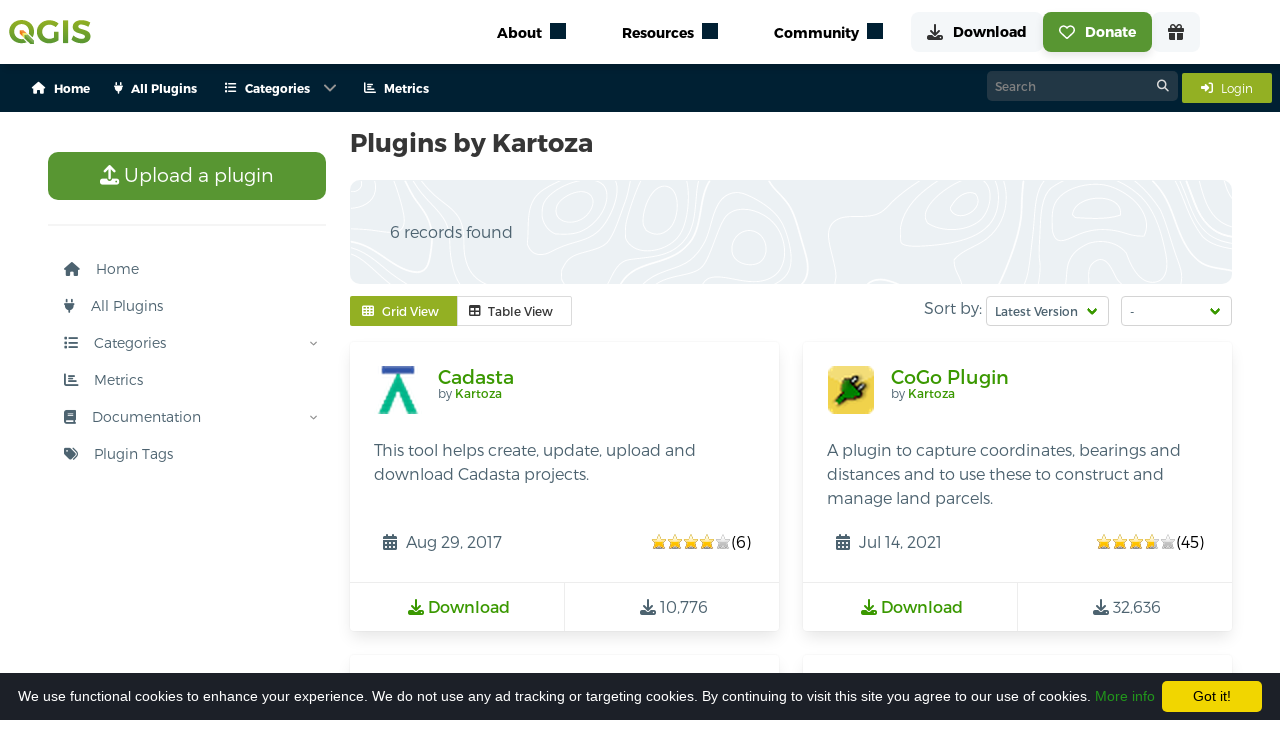

--- FILE ---
content_type: text/html; charset=utf-8
request_url: https://plugins.qgis.org/plugins/author/Kartoza/?sort=latest_version_date
body_size: 19308
content:




<link href="/static/bundles/css/main.8eb7e116a3f3acbff0af.css" rel="stylesheet" />
<script src="/static/bundles/main.2dc052f2999c25c543e2.js" ></script>

<!DOCTYPE html>
<html class="has-navbar-fixed-top">
<head>
  <title>
    Plugins by Kartoza — QGIS Python Plugins Repository
</title>
  <meta name="AUTHOR" content="QGIS Web Team" />
  <meta http-equiv="Content-Type" content="text/html; charset=utf-8" />
  <meta name="viewport" content="width=device-width, initial-scale=1.0" />

    
        <!-- Open Graph tags, it will directly use the fallback if the image is not defined here -->
    

    <!-- Open Graph image fallback if the one in the block open_graph is failing or doesn't exist -->
    <meta property="og:image" content="https://plugins.qgis.org/static/images/qgis-icon128.png">

    <!-- Icons -->
    <link rel="stylesheet" href="/static/font-awesome/css/fontawesome.min.css" type="text/css">
    

    <link rel="shortcut icon" href="/static/images/favicon.ico"/>
    <script type="text/javascript" src="/static/js/bulma.js"></script>

    <!-- Cookie disclaimer -->
    <script type="text/javascript" id="cookieinfo" src="/static/js/cookieinfo/cookieinfo.min.js" data-bg="#1c2028"
            data-fg="#FFFFFF" data-link="#22961c" data-cookie="CookieInfoScript" data-text-align="left"
            data-message="We use functional cookies to enhance your experience.
            We do not use any ad tracking or targeting cookies.
            By continuing to visit this site you agree to our use of cookies."
            data-close-text="Got it!">
    </script>

    <script type="module" src="https://qgis.github.io/qgis-uni-navigation/index.js"></script>

    
  <script type="text/javascript" src="/static/js/jquery.cookie.js"></script>
  <script language="javascript">
   $(document).ready(function () {
	 if ($('tr > th > a:contains("Downloads ↓")'))
	 {
	   $('tr > th > a:contains("Downloads ↓")').html('<img src="/static/images/down_16.png" />&darr;');
	 }
	 if ( $('tr > th > a:contains("Downloads ↑")') )
	 {
	   $('tr > th > a:contains("Downloads ↑")').html('<img src="/static/images/down_16.png" />&uarr;');
	 }
	 $('tr > th > a:contains("Downloads")').html('<img src="/static/images/down_16.png" />');

	 if ($('tr > th > a:contains("Featured ↓")'))
	 {
	   $('tr > th > a:contains("Featured ↓")').html('<img src="/static/images/star_16.png" />&darr;');
	 }
	 if ( $('tr > th > a:contains("Featured ↑")') )
	 {
	   $('tr > th > a:contains("Featured ↑")').html('<img src="/static/images/star_16.png" />&uarr;');
	 }
	 $('tr > th > a:contains("Featured")').html('<img src="/static/images/star_16.png" />');
   });

	function toggle_desc(){
		jQuery('.plugin-description').toggle('slow', function(){
			jQuery.cookie('plugin-description-visible', jQuery('.plugin-description').is(':visible'));
		});
		if(jQuery('.plugin-description').hasClass('hidden')){
			jQuery('.plugin-description').removeClass('hidden');
		} else {
			jQuery('.plugin-description').addClass('hidden');
		}
		return false;
	}

	// Start with descriptions visible
	jQuery(function(){
		if (jQuery.cookie('plugin-description-visible') == 'true'){
			toggle_desc();
		}
	});


  </script>
  <style>
    .tooltip {
      position: relative;
      display: inline-block;
      opacity: 1 !important;
    }

    .tooltip .tooltiptext {
      visibility: hidden;
      width: 200px;
      background-color: #363636;
      color: #fff;
      text-align: center;
      border-radius: 6px;
      padding: 8px;
      position: absolute;
      z-index: 1000;
      bottom: 125%;
      left: 50%;
      margin-left: -100px;
      opacity: 0;
      transition: opacity 0.3s;
      font-size: 0.875rem;
      line-height: 1.4;
    }

    .tooltip .tooltiptext::after {
      content: "";
      position: absolute;
      top: 100%;
      left: 50%;
      margin-left: -5px;
      border-width: 5px;
      border-style: solid;
      border-color: #363636 transparent transparent transparent;
    }

    .tooltip:hover .tooltiptext {
      visibility: visible;
      opacity: 1;
    }
  </style>


</head>
<body>
    
    
    <qg-top-nav
        breakpoint="1024"
        class="is-highest navbar is-fixed-top"
        location-prefix="https://qgis.org"
        second-menu-prefix="https://plugins.qgis.org"
        secondary-menu-config="https://plugins.qgis.org/static/config/navigation_rendered.json"
    ></qg-top-nav>
    
<div class="box mb-0 context-container" id="context">
    <div class="container">
        <nav class="navbar" role="navigation" aria-label="main navigation">
            <div class="navbar-start buttons are-small is-hidden-desktop mb-0 ml-4 is-align-items-center is-justify-content-space-between" style="height: 3rem;">
                <div>
                    <a class="button is-light is-small mb-0" href="/plugins/add/">
                        <i class="fas fa-upload mr-3"></i>
                        Upload a plugin
                    </a>
                </div>
                
                <a class="button is-info is-small mb-0" href="/accounts/login/">
                    <span class="mr-2">
                        <i class="fas fa-sign-in-alt"></i>
                    </span>
                    <span>
                        Login
                    </span>
                </a>
                
            </div>
            
            <div id="pluginsNavbar" class="navbar-menu">
                <div class="navbar-start">
                    
                    
                        
                            
                                <a class="navbar-item has-text-weight-semibold is-size-7" href="/">
                                    <span class="mr-2">
                                        <i class="fas fa-house"></i>
                                    </span>
                                    <span>Home</span>
                                </a>
                            
                        
                    
                        
                            
                                <a class="navbar-item has-text-weight-semibold is-size-7" href="/plugins/">
                                    <span class="mr-2">
                                        <i class="fas fa-plug"></i>
                                    </span>
                                    <span>All Plugins</span>
                                </a>
                            
                        
                    
                        
                            <div class="navbar-item has-dropdown is-hoverable p-0">
                                <a class="navbar-link has-text-weight-semibold is-size-7">
                                    <span class="mr-2">
                                        <i class="fas fa-list"></i>
                                    </span>
                                    <span>Categories</span>
                                </a>
                                <div class="navbar-dropdown">
                                    
                                        
                                            
                                                <a class="navbar-item has-text-weight-semibold is-size-7 ml-1 mr-1" href="/plugins/new_qgis_ready/">
                                                    QGIS 4 Ready
                                                    
                                                        <span class="tag is-success is-rounded is-size-7 ml-1">
                                                        New
                                                        </span>
                                                    
                                                </a>
                                            
                                                <a class="navbar-item has-text-weight-semibold is-size-7 ml-1 mr-1" href="/plugins/fresh/">
                                                    New Plugins
                                                    
                                                </a>
                                            
                                                <a class="navbar-item has-text-weight-semibold is-size-7 ml-1 mr-1" href="/plugins/latest/">
                                                    Updated Plugins
                                                    
                                                </a>
                                            
                                            
                                                <hr class="navbar-divider">
                                            
                                        
                                    
                                        
                                            
                                                <a class="navbar-item has-text-weight-semibold is-size-7 ml-1 mr-1" href="/plugins/popular/">
                                                    Popular
                                                    
                                                </a>
                                            
                                                <a class="navbar-item has-text-weight-semibold is-size-7 ml-1 mr-1" href="/plugins/most_downloaded/">
                                                    Most Downloaded
                                                    
                                                </a>
                                            
                                                <a class="navbar-item has-text-weight-semibold is-size-7 ml-1 mr-1" href="/plugins/most_voted/">
                                                    Most Voted
                                                    
                                                </a>
                                            
                                                <a class="navbar-item has-text-weight-semibold is-size-7 ml-1 mr-1" href="/plugins/best_rated/">
                                                    Best Rated Plugins
                                                    
                                                </a>
                                            
                                            
                                                <hr class="navbar-divider">
                                            
                                        
                                    
                                        
                                            
                                                <a class="navbar-item has-text-weight-semibold is-size-7 ml-1 mr-1" href="/plugins/stable/">
                                                    Stable
                                                    
                                                </a>
                                            
                                                <a class="navbar-item has-text-weight-semibold is-size-7 ml-1 mr-1" href="/plugins/experimental/">
                                                    Experimental
                                                    
                                                </a>
                                            
                                                <a class="navbar-item has-text-weight-semibold is-size-7 ml-1 mr-1" href="/plugins/server/">
                                                    Server
                                                    
                                                </a>
                                            
                                                <a class="navbar-item has-text-weight-semibold is-size-7 ml-1 mr-1" href="/plugins/deprecated/">
                                                    Deprecated
                                                    
                                                </a>
                                            
                                            
                                        
                                    
                                </div>
                            </div>
                        
                    
                        
                            
                                <a class="navbar-item has-text-weight-semibold is-size-7" href="https://plugins-analytics.qgis.org">
                                    <span class="mr-2">
                                        <i class="fas fa-chart-bar"></i>
                                    </span>
                                    <span>Metrics</span>
                                </a>
                            
                        
                    

                </div>
                <div class="navbar-end">
                    <div>
                        <div class="control has-icons-right search-control">
                            <form action="/search/" method="get" style="margin:0;">
                                <input class="input is-small"  id="id_q" name="q" type="text" placeholder="Search">
                                <span class="icon is-right"><i class="fa-solid fa-magnifying-glass"></i></span>
                            </form>
                        </div>
                    </div>
                    <div class="navbar-item p-0 ml-1">
                        
                        <a class="button is-info is-small" href="/accounts/login/">
                            <span class="mr-2">
                                <i class="fas fa-sign-in-alt"></i>
                            </span>
                            <span>
                                Login
                            </span>
                        </a>
                        
                        
                        
                    </div>
                </div>
            </div>
        </nav>
    </div>
</div>
    
    <section class="section" style="margin-top: 5rem;">
        <div class="container content">
            <div class="columns is-multiline is-centered">
                <div class="column is-3">
                    
                        
&nbsp;

<nav id="sidebar" class="sidebar">
  <ul class="content-wrapper">
    <li>
      <a class="button is-success is-medium" href="/plugins/add/">
        <i class="fas fa-upload"></i>
        Upload a plugin
      </a>
    </li>
    <hr/>

    
    
      
        <li class="">
          <a href="/">
          <i class="fas fa-house mr-3"></i>
          Home
          </a>
        </li>
      
    
      
        <li class="">
          <a href="/plugins/">
          <i class="fas fa-plug mr-3"></i>
          All Plugins
          </a>
        </li>
      
    
      
        <li>
          <div class="has-child">
            <a onclick="toggleSubMenu('Categories')">
              <i class="fas fa-list mr-3"></i>
              Categories
            </a>
            <span onclick="toggleSubMenu('Categories')" class="drop-arrow"><img src="/static/images/arrow.svg"/></span>
          </div>
          <ul class="collapsed" id="Categories">
            
              
                <li>
                  <div class="has-child">
                    <a onclick="toggleSubMenu('News and Updated')">
                      <i class="fas fa-newspaper mr-3"></i>
                      News and Updated
                    </a>
                    <span onclick="toggleSubMenu('News and Updated')" class="drop-arrow
                    "><img src="/static/images/arrow.svg"/></span>
                  </div>
                  <ul class="collapsed"
                  id="News and Updated">
                    
                    <li class="has-child ">
                      <a href="/plugins/new_qgis_ready/">
                        QGIS 4 Ready
                          
                            <span class="tag is-success is-rounded is-size-7 ml-1">
                              New
                            </span>
                          
                      </a>
                    </li>
                    
                    <li class="has-child ">
                      <a href="/plugins/fresh/">
                        New Plugins
                          
                      </a>
                    </li>
                    
                    <li class="has-child ">
                      <a href="/plugins/latest/">
                        Updated Plugins
                          
                      </a>
                    </li>
                    
                  </ul>
                </li>
              
            
              
                <li>
                  <div class="has-child">
                    <a onclick="toggleSubMenu('Top')">
                      <i class="fas fa-star mr-3"></i>
                      Top
                    </a>
                    <span onclick="toggleSubMenu('Top')" class="drop-arrow
                    "><img src="/static/images/arrow.svg"/></span>
                  </div>
                  <ul class="collapsed"
                  id="Top">
                    
                    <li class="has-child ">
                      <a href="/plugins/popular/">
                        Popular
                          
                      </a>
                    </li>
                    
                    <li class="has-child ">
                      <a href="/plugins/most_downloaded/">
                        Most Downloaded
                          
                      </a>
                    </li>
                    
                    <li class="has-child ">
                      <a href="/plugins/most_voted/">
                        Most Voted
                          
                      </a>
                    </li>
                    
                    <li class="has-child ">
                      <a href="/plugins/best_rated/">
                        Best Rated Plugins
                          
                      </a>
                    </li>
                    
                  </ul>
                </li>
              
            
              
                <li>
                  <div class="has-child">
                    <a onclick="toggleSubMenu('Other Categories')">
                      <i class="fas fa-ellipsis-h mr-3"></i>
                      Other Categories
                    </a>
                    <span onclick="toggleSubMenu('Other Categories')" class="drop-arrow
                    "><img src="/static/images/arrow.svg"/></span>
                  </div>
                  <ul class="collapsed"
                  id="Other Categories">
                    
                    <li class="has-child ">
                      <a href="/plugins/stable/">
                        Stable
                          
                      </a>
                    </li>
                    
                    <li class="has-child ">
                      <a href="/plugins/experimental/">
                        Experimental
                          
                      </a>
                    </li>
                    
                    <li class="has-child ">
                      <a href="/plugins/server/">
                        Server
                          
                      </a>
                    </li>
                    
                    <li class="has-child ">
                      <a href="/plugins/deprecated/">
                        Deprecated
                          
                      </a>
                    </li>
                    
                  </ul>
                </li>
              
            
          </ul>
        </li>
      
    
      
        <li class="">
          <a href="https://plugins-analytics.qgis.org">
          <i class="fas fa-chart-bar mr-3"></i>
          Metrics
          </a>
        </li>
      
    
    <li>
      <div class="has-child">
        <a onclick="toggleSubMenu('docs')">
          <i class="fas fa-book mr-3"></i>
          Documentation
        </a>
        <span onclick="toggleSubMenu('docs')" class="drop-arrow"><img src="/static/images/arrow.svg"/></span>
      </div>
      <ul class="collapsed" id="docs">
        
        <li class="has-child ">
          <a href="/docs/publish">
            Publish a plugin
          </a>
        </li>
        
        <li class="has-child ">
          <a href="/docs/approval">
            Approval process
          </a>
        </li>
        
        <li class="has-child ">
          <a href="/docs/faq">
            FAQ
          </a>
        </li>
        
        <li class="has-child ">
          <a href="/docs/security-scanning">
            Security Scanning
          </a>
        </li>
      </ul>
    </li>
    <li>
      <div>
        



<a class="tagcloudModalButton" href="#tagcloudModal" role="button" data-target="pluginTagsModal">
  <i class="fas fa-tags mr-3"></i>
  Plugin Tags
</a>


      </div>
    </li>
  </ul>
</nav>

<script>
  function rotateArrow(e) {
    e.previousElementSibling.querySelector('img').classList.toggle('rotated');
  }

  function toggleSubMenu(listId) {
    console.log(listId)
    let e = document.getElementById(listId);
    e.classList.toggle('unfolded');
    rotateArrow(e);
  }

  function toggleMenu() {
    document.getElementById('sidebar').classList.toggle('visible');
    document.getElementById('hamburger-btn').classList.toggle('open');
  }
  // expand active section
  document.querySelectorAll('li.is-active,li:has(.is-active)').forEach(li => {
    if (e = li.querySelector('ul')) {
      e.classList.toggle('unfolded');
    }
  });
</script>


                    
                </div>
                <div class="content column is-9">
                    
                    
	<h2 class="title is-4">Plugins by Kartoza</h2>
	<div class="container rich tips mb-3">
		<div class="cont coloring-1">
		  
		  
			<p>
				6 records found
			</p>
		  
		</div>
	</div>
	
	
	<div class="mt-3 is-flex is-justify-content-space-between is-flex-wrap-wrap">
		<div>
			<div class="field has-addons">
			<p class="control">
				<button id="grid-view-btn" class="button is-small is-info">
				<span class="icon is-small">
					<i class="fas fa-th"></i>
				</span>
				<span>Grid View</span>
				</button>
			</p>
			<p class="control">
				<button id="table-view-btn" class="button is-small">
				<span class="icon is-small">
					<i class="fas fa-table"></i>
				</span>
				<span>Table View</span>
				</button>
			</p>
			</div>
		</div>
		<div>
			
<div class="field is-grouped">
    <p class="control">
        <label for="sort-options">Sort by:</label>
        <span class="select is-small">
            <select id="sort-options" onchange="updateSorting('sort', this.value);">
                <option value="">-</option>
                <option value="name" >Name</option>
                <option value="downloads" >Downloads</option>
                <option value="author" >Author</option>
                <option value="created_on" >Created On</option>
                <option value="latest_version_date" selected>Latest Version</option>
                <option value="weighted_rating" >Stars</option>
            </select>
        </span>
    </p>
    <p class="control">
        <span class="select is-small">
            <select id="order-options" onchange="updateSorting('order', this.value);">
                <option value="" selected>-</option>
                <option value="asc" >Ascending</option>
                <option value="desc" >Descending</option>
            </select>
        </span>
    </p>
</div>

<script>
    function updateSorting(key, value) {
        if (value) {
            // Get current URL parameters
            let params = new URLSearchParams(window.location.search);
            
            // Update the relevant parameter (sort/order) based on the selection
            params.set(key, value);
    
            // Preserve the other sorting option (sort/order)
            if (key === 'sort' && !params.has('order')) {
                if (value === 'name' || value === 'author') {
                    params.set('order', 'asc');  // Default to descending if sorting by weighted rating
                } else {
                    params.set('order', 'desc');  // Default to ascending if no order is selected
                }
            } else if (key === 'order' && !params.has('sort')) {
                params.set('sort', 'name');  // Default to sorting by name if no sort field is selected
            }
    
            // Redirect to the updated URL
            window.location.search = params.toString();
        }
    }
</script>
		</div>
	</div>

	<div id="grid-view" class="columns is-multiline plugins-list-grid is-hidden">
		
			



<div class="
column
is-medium     
is-half-tablet
is-half-desktop
is-one-quarter-widescreen
is-one-third-fullhd">
    <div 
        class="
            card 
            is-flex 
            is-flex-direction-column 
            is-justify-content-space-between
        "
        >

        
        
        
        <div class="card-content is-flex is-flex-direction-column is-justify-content-space-between" style="height: 100%;">
            <div class="media">
                <div class="media-left">
                    
                        
                            
                                
                                    <figure class="image is-48x48 m-0">
                                        <img alt="Plugin icon" src="/media/cache/b4/31/b4312bc6a387741d6d5b5d0bca04e9ee.png" />
                                    </figure>
                                
                            
                        
                    
                </div>
                <div class="media-content">
                    <p class="title is-5">
                        <a href="/plugins/cadasta-qgis-plugin/">
                            Cadasta
                        </a>
                    </p>
                    
                        <p class="subtitle is-7 author">by 
                            <a title="See all plugins by Kartoza" href="/plugins/author/Kartoza/">
                                Kartoza
                            </a>
                        </p>
                    
                </div>
            </div>
            <div class="content mb-0">
                <p>This tool helps create, update, upload and download Cadasta projects.</p>
            </div>
            <p style="height: 100%;"></p>
            <div class="content mb-0">

                
                <div class="is-flex is-justify-content-space-between">
                    <p class="is-flex is-align-items-center p-1 mb-0">
                        <span class="icon-text">
                            <span class="icon">
                                <i class="fas fa-calendar-alt"></i>
                            </span>
                            <span><span class="user-timezone-short-naturalday">2017-08-29T05:18:59.625141+00:00</span></span>
                        </span>
                    </p>
                    <div class="is-flex is-align-items-center p-1">
                        <div class="star-ratings">
                            <span style="width:80%" class="rating"></span>
                        </div> (6)
                    </div>
                </div>
            </div>
        </div>

        <footer class="card-footer">
            <a href="/plugins/cadasta-qgis-plugin/version/1.1.3/download/" class="card-footer-item">
                <span class="icon">
                    <i class="fas fa-download"></i>
                </span>
                <span>Download</span>
            </a>
            <p class="card-footer-item m-0">
                <span class="icon">
                    <i class="fas fa-download"></i>
                </span>
                <span>10,776</span>
            </p>
        </footer>
    </div>
</div>

		
			



<div class="
column
is-medium     
is-half-tablet
is-half-desktop
is-one-quarter-widescreen
is-one-third-fullhd">
    <div 
        class="
            card 
            is-flex 
            is-flex-direction-column 
            is-justify-content-space-between
        "
        >

        
        
        
        <div class="card-content is-flex is-flex-direction-column is-justify-content-space-between" style="height: 100%;">
            <div class="media">
                <div class="media-left">
                    
                        
                            
                                
                                    <figure class="image is-48x48 m-0">
                                        <img alt="Plugin icon" src="/media/cache/e3/18/e318466b7738c9cc88e2e67499190126.png" />
                                    </figure>
                                
                            
                        
                    
                </div>
                <div class="media-content">
                    <p class="title is-5">
                        <a href="/plugins/parcel_plugin/">
                            CoGo Plugin
                        </a>
                    </p>
                    
                        <p class="subtitle is-7 author">by 
                            <a title="See all plugins by Kartoza" href="/plugins/author/Kartoza/">
                                Kartoza
                            </a>
                        </p>
                    
                </div>
            </div>
            <div class="content mb-0">
                <p>A plugin to capture coordinates, bearings and distances and to use these to construct and manage land parcels.</p>
            </div>
            <p style="height: 100%;"></p>
            <div class="content mb-0">

                
                <div class="is-flex is-justify-content-space-between">
                    <p class="is-flex is-align-items-center p-1 mb-0">
                        <span class="icon-text">
                            <span class="icon">
                                <i class="fas fa-calendar-alt"></i>
                            </span>
                            <span><span class="user-timezone-short-naturalday">2021-07-14T11:05:57.667555+00:00</span></span>
                        </span>
                    </p>
                    <div class="is-flex is-align-items-center p-1">
                        <div class="star-ratings">
                            <span style="width:73%" class="rating"></span>
                        </div> (45)
                    </div>
                </div>
            </div>
        </div>

        <footer class="card-footer">
            <a href="/plugins/parcel_plugin/version/3.8/download/" class="card-footer-item">
                <span class="icon">
                    <i class="fas fa-download"></i>
                </span>
                <span>Download</span>
            </a>
            <p class="card-footer-item m-0">
                <span class="icon">
                    <i class="fas fa-download"></i>
                </span>
                <span>32,636</span>
            </p>
        </footer>
    </div>
</div>

		
			



<div class="
column
is-medium     
is-half-tablet
is-half-desktop
is-one-quarter-widescreen
is-one-third-fullhd">
    <div 
        class="
            card 
            is-flex 
            is-flex-direction-column 
            is-justify-content-space-between
        "
        >

        
        
        
        <div class="card-content is-flex is-flex-direction-column is-justify-content-space-between" style="height: 100%;">
            <div class="media">
                <div class="media-left">
                    
                        <figure class="image is-48x48 m-0">
                            <img src="/static/images/large-logo.svg" alt="Plugin icon" />
                        </figure>
                    
                </div>
                <div class="media-content">
                    <p class="title is-5">
                        <a href="/plugins/qgis_templates_symbology/">
                            HOT Templates and Symbology Manager
                        </a>
                    </p>
                    
                        <p class="subtitle is-7 author">by 
                            <a title="See all plugins by Kartoza" href="/plugins/author/Kartoza/">
                                Kartoza
                            </a>
                        </p>
                    
                </div>
            </div>
            <div class="content mb-0">
                <p>QGIS plugin for managing HOT map templates and symbology</p>
            </div>
            <p style="height: 100%;"></p>
            <div class="content mb-0">

                
                <div class="is-flex is-justify-content-space-between">
                    <p class="is-flex is-align-items-center p-1 mb-0">
                        <span class="icon-text">
                            <span class="icon">
                                <i class="fas fa-calendar-alt"></i>
                            </span>
                            <span><span class="user-timezone-short-naturalday">2023-05-17T11:24:06.573475+00:00</span></span>
                        </span>
                    </p>
                    <div class="is-flex is-align-items-center p-1">
                        <div class="star-ratings">
                            <span style="width:95%" class="rating"></span>
                        </div> (4)
                    </div>
                </div>
            </div>
        </div>

        <footer class="card-footer">
            <a href="/plugins/qgis_templates_symbology/version/1.0.2/download/" class="card-footer-item">
                <span class="icon">
                    <i class="fas fa-download"></i>
                </span>
                <span>Download</span>
            </a>
            <p class="card-footer-item m-0">
                <span class="icon">
                    <i class="fas fa-download"></i>
                </span>
                <span>4,647</span>
            </p>
        </footer>
    </div>
</div>

		
			



<div class="
column
is-medium     
is-half-tablet
is-half-desktop
is-one-quarter-widescreen
is-one-third-fullhd">
    <div 
        class="
            card 
            is-flex 
            is-flex-direction-column 
            is-justify-content-space-between
        "
        >

        
        
        
        <div class="card-content is-flex is-flex-direction-column is-justify-content-space-between" style="height: 100%;">
            <div class="media">
                <div class="media-left">
                    
                        
                            
                                
                                    <figure class="image is-48x48 m-0">
                                        <img alt="Plugin icon" src="/media/cache/53/2d/532dd7eeca0fa10947e7397075d61120.png" />
                                    </figure>
                                
                            
                        
                    
                </div>
                <div class="media-content">
                    <p class="title is-5">
                        <a href="/plugins/SGDiagramDownloader/">
                            SG Diagram Downloader
                        </a>
                    </p>
                    
                        <p class="subtitle is-7 author">by 
                            <a title="See all plugins by Kartoza" href="/plugins/author/Kartoza/">
                                Kartoza
                            </a>
                        </p>
                    
                </div>
            </div>
            <div class="content mb-0">
                <p>A tool for QGIS that will download SG (South African Surveyor General) diagrams.</p>
            </div>
            <p style="height: 100%;"></p>
            <div class="content mb-0">

                
                <div class="is-flex is-justify-content-space-between">
                    <p class="is-flex is-align-items-center p-1 mb-0">
                        <span class="icon-text">
                            <span class="icon">
                                <i class="fas fa-calendar-alt"></i>
                            </span>
                            <span><span class="user-timezone-short-naturalday">2022-12-07T16:20:45.935695+00:00</span></span>
                        </span>
                    </p>
                    <div class="is-flex is-align-items-center p-1">
                        <div class="star-ratings">
                            <span style="width:87%" class="rating"></span>
                        </div> (15)
                    </div>
                </div>
            </div>
        </div>

        <footer class="card-footer">
            <a href="/plugins/SGDiagramDownloader/version/3.2/download/" class="card-footer-item">
                <span class="icon">
                    <i class="fas fa-download"></i>
                </span>
                <span>Download</span>
            </a>
            <p class="card-footer-item m-0">
                <span class="icon">
                    <i class="fas fa-download"></i>
                </span>
                <span>17,525</span>
            </p>
        </footer>
    </div>
</div>

		
			



<div class="
column
is-medium     
is-half-tablet
is-half-desktop
is-one-quarter-widescreen
is-one-third-fullhd">
    <div 
        class="
            card 
            is-flex 
            is-flex-direction-column 
            is-justify-content-space-between
        "
        >

        
        
        
        <div class="card-content is-flex is-flex-direction-column is-justify-content-space-between" style="height: 100%;">
            <div class="media">
                <div class="media-left">
                    
                        
                            
                                
                                    <figure class="image is-48x48 m-0">
                                        <img alt="Plugin icon" src="/media/cache/b1/20/b120f2f2fce936500c8035894289054a.png" />
                                    </figure>
                                
                            
                        
                    
                </div>
                <div class="media-content">
                    <p class="title is-5">
                        <a href="/plugins/SpeciesExplorer/">
                            Species Explorer
                        </a>
                    </p>
                    
                        <p class="subtitle is-7 author">by 
                            <a title="See all plugins by Kartoza" href="/plugins/author/Kartoza/">
                                Kartoza
                            </a>
                        </p>
                    
                </div>
            </div>
            <div class="content mb-0">
                <p>Quickly fetch and visualise species occurrence data.</p>
            </div>
            <p style="height: 100%;"></p>
            <div class="content mb-0">

                
                <div class="is-flex is-justify-content-space-between">
                    <p class="is-flex is-align-items-center p-1 mb-0">
                        <span class="icon-text">
                            <span class="icon">
                                <i class="fas fa-calendar-alt"></i>
                            </span>
                            <span><span class="user-timezone-short-naturalday">2018-09-16T15:14:00.549262+00:00</span></span>
                        </span>
                    </p>
                    <div class="is-flex is-align-items-center p-1">
                        <div class="star-ratings">
                            <span style="width:80%" class="rating"></span>
                        </div> (12)
                    </div>
                </div>
            </div>
        </div>

        <footer class="card-footer">
            <a href="/plugins/SpeciesExplorer/version/0.1/download/" class="card-footer-item">
                <span class="icon">
                    <i class="fas fa-download"></i>
                </span>
                <span>Download</span>
            </a>
            <p class="card-footer-item m-0">
                <span class="icon">
                    <i class="fas fa-download"></i>
                </span>
                <span>13,226</span>
            </p>
        </footer>
    </div>
</div>

		
			



<div class="
column
is-medium     
is-half-tablet
is-half-desktop
is-one-quarter-widescreen
is-one-third-fullhd">
    <div 
        class="
            card 
            is-flex 
            is-flex-direction-column 
            is-justify-content-space-between
        "
        >

        
        
        
        <div class="card-content is-flex is-flex-direction-column is-justify-content-space-between" style="height: 100%;">
            <div class="media">
                <div class="media-left">
                    
                        
                            
                                
                                    <figure class="image is-48x48 m-0">
                                        <img alt="Plugin icon" src="/media/cache/cc/95/cc956e229baaca09a409e3a3809d8134.png" />
                                    </figure>
                                
                            
                        
                    
                </div>
                <div class="media-content">
                    <p class="title is-5">
                        <a href="/plugins/qgis_stac/">
                            STAC API Browser
                        </a>
                    </p>
                    
                        <p class="subtitle is-7 author">by 
                            <a title="See all plugins by Kartoza" href="/plugins/author/Kartoza/">
                                Kartoza
                            </a>
                        </p>
                    
                </div>
            </div>
            <div class="content mb-0">
                <p>QGIS plugin for reading STAC API catalogs</p>
            </div>
            <p style="height: 100%;"></p>
            <div class="content mb-0">

                
                <div class="is-flex is-justify-content-space-between">
                    <p class="is-flex is-align-items-center p-1 mb-0">
                        <span class="icon-text">
                            <span class="icon">
                                <i class="fas fa-calendar-alt"></i>
                            </span>
                            <span><span class="user-timezone-short-naturalday">2024-04-18T02:30:59.648739+00:00</span></span>
                        </span>
                    </p>
                    <div class="is-flex is-align-items-center p-1">
                        <div class="star-ratings">
                            <span style="width:88%" class="rating"></span>
                        </div> (61)
                    </div>
                </div>
            </div>
        </div>

        <footer class="card-footer">
            <a href="/plugins/qgis_stac/version/1.1.2/download/" class="card-footer-item">
                <span class="icon">
                    <i class="fas fa-download"></i>
                </span>
                <span>Download</span>
            </a>
            <p class="card-footer-item m-0">
                <span class="icon">
                    <i class="fas fa-download"></i>
                </span>
                <span>41,948</span>
            </p>
        </footer>
    </div>
</div>

		
	</div>

	<div id="table-view" class="table-container is-hidden pt-0">
		<table class="table plugins-list-table">
			<thead>
				<tr>
					<th class="pt-3 pb-3">&nbsp;</th>
					<th class="pt-3 pb-3">Name</th>
					
					<th class="pt-3 pb-3"><i class="fas fa-download" title="Downloads"></i></th>
					<th class="pt-3 pb-3">Author</th>
					<th class="pt-3 pb-3">Latest Version</th>
					<th class="pt-3 pb-3">Created On</th>
					<th class="pt-3 pb-3">Stars (votes)</th>
					<th><i class="fas fa-check" title="Stable"></i></th>
					<th><i class="fas fa-flask" title="Experimental"></i></th>
					
				</tr>
			</thead>
			<tbody>
				
				<tr class="pmain  clickable-row" id="pmain1283">
					<td style="min-width: 46px;">
					
						
							
								
									<img class="plugin-icon" alt="Plugin icon" src="/media/cache/aa/0a/aa0abab0e8ce174c477a0f7ed2ec0825.png" width="24" height="24" />
								
							
						
					</td>
					<td>
						<a href="/plugins/cadasta-qgis-plugin/" class="plugin-name">
							Cadasta
						</a>
					</td>
					
					<td class="has-text-right">10,776</td>
					
					<td>
						<a class="author" title="See all plugins by Kartoza" href="/plugins/author/Kartoza/">
							Kartoza
						</a>
					</td>
					
					<td><span class="user-timezone-short-naturalday">2017-08-29T05:18:59.625141+00:00</span></td>
					<td><span class="user-timezone-short">2017-07-20T01:17:38.872954+00:00</span></td>
					<td>
						<div>
							<div class="star-ratings">
								<span style="width:80%" class="rating"></span>
							</div> (6)
						</div>
					</td>

					<td><a href="/plugins/cadasta-qgis-plugin/version/1.1.3/download/" title="Download the stable version" >1.1.3</a></td>
					<td>&mdash;</td>
					
				</tr>
				
				<tr class="pmain  clickable-row" id="pmain1383">
					<td style="min-width: 46px;">
					
						
							
								
									<img class="plugin-icon" alt="Plugin icon" src="/media/cache/b3/c8/b3c899095bbea644305d1450e2e23f62.png" width="23" height="24" />
								
							
						
					</td>
					<td>
						<a href="/plugins/parcel_plugin/" class="plugin-name">
							CoGo Plugin
						</a>
					</td>
					
					<td class="has-text-right">32,636</td>
					
					<td>
						<a class="author" title="See all plugins by Kartoza" href="/plugins/author/Kartoza/">
							Kartoza
						</a>
					</td>
					
					<td><span class="user-timezone-short-naturalday">2021-07-14T11:05:57.667555+00:00</span></td>
					<td><span class="user-timezone-short">2018-01-10T14:11:21.580255+00:00</span></td>
					<td>
						<div>
							<div class="star-ratings">
								<span style="width:73%" class="rating"></span>
							</div> (45)
						</div>
					</td>

					<td><a href="/plugins/parcel_plugin/version/3.8/download/" title="Download the stable version" >3.8</a></td>
					<td>&mdash;</td>
					
				</tr>
				
				<tr class="pmain  clickable-row" id="pmain2961">
					<td style="min-width: 46px;">
					
						<img height="32" width="32" class="plugin-icon" src="/static/images/qgis-icon-32x32.png" alt="Plugin icon" />
					</td>
					<td>
						<a href="/plugins/qgis_templates_symbology/" class="plugin-name">
							HOT Templates and Symbology Manager
						</a>
					</td>
					
					<td class="has-text-right">4,647</td>
					
					<td>
						<a class="author" title="See all plugins by Kartoza" href="/plugins/author/Kartoza/">
							Kartoza
						</a>
					</td>
					
					<td><span class="user-timezone-short-naturalday">2023-05-17T11:24:06.573475+00:00</span></td>
					<td><span class="user-timezone-short">2023-05-17T11:24:06.120671+00:00</span></td>
					<td>
						<div>
							<div class="star-ratings">
								<span style="width:95%" class="rating"></span>
							</div> (4)
						</div>
					</td>

					<td><a href="/plugins/qgis_templates_symbology/version/1.0.2/download/" title="Download the stable version" >1.0.2</a></td>
					<td>&mdash;</td>
					
				</tr>
				
				<tr class="pmain  clickable-row" id="pmain556">
					<td style="min-width: 46px;">
					
						
							
								
									<img class="plugin-icon" alt="Plugin icon" src="/media/cache/51/b6/51b6ea1638043e8b8c89fef939ac9511.png" width="24" height="24" />
								
							
						
					</td>
					<td>
						<a href="/plugins/SGDiagramDownloader/" class="plugin-name">
							SG Diagram Downloader
						</a>
					</td>
					
					<td class="has-text-right">17,525</td>
					
					<td>
						<a class="author" title="See all plugins by Kartoza" href="/plugins/author/Kartoza/">
							Kartoza
						</a>
					</td>
					
					<td><span class="user-timezone-short-naturalday">2022-12-07T16:20:45.935695+00:00</span></td>
					<td><span class="user-timezone-short">2014-06-15T15:54:14.291244+00:00</span></td>
					<td>
						<div>
							<div class="star-ratings">
								<span style="width:87%" class="rating"></span>
							</div> (15)
						</div>
					</td>

					<td><a href="/plugins/SGDiagramDownloader/version/3.2/download/" title="Download the stable version" >3.2</a></td>
					<td><a href="/plugins/SGDiagramDownloader/version/1.0.1/download/" title="Download the experimental version" >1.0.1</a></td>
					
				</tr>
				
				<tr class="pmain  clickable-row" id="pmain1541">
					<td style="min-width: 46px;">
					
						
							
								
									<img class="plugin-icon" alt="Plugin icon" src="/media/cache/3c/fd/3cfd81fd9cfd115b4048d5244a7ec20d.png" width="23" height="24" />
								
							
						
					</td>
					<td>
						<a href="/plugins/SpeciesExplorer/" class="plugin-name">
							Species Explorer
						</a>
					</td>
					
					<td class="has-text-right">13,226</td>
					
					<td>
						<a class="author" title="See all plugins by Kartoza" href="/plugins/author/Kartoza/">
							Kartoza
						</a>
					</td>
					
					<td><span class="user-timezone-short-naturalday">2018-09-16T15:14:00.549262+00:00</span></td>
					<td><span class="user-timezone-short">2018-09-16T15:13:58.397170+00:00</span></td>
					<td>
						<div>
							<div class="star-ratings">
								<span style="width:80%" class="rating"></span>
							</div> (12)
						</div>
					</td>

					<td><a href="/plugins/SpeciesExplorer/version/0.1/download/" title="Download the stable version" >0.1</a></td>
					<td>&mdash;</td>
					
				</tr>
				
				<tr class="pmain  clickable-row" id="pmain2583">
					<td style="min-width: 46px;">
					
						
							
								
									<img class="plugin-icon" alt="Plugin icon" src="/media/cache/1c/4e/1c4e45ce4924804d5e5489a588cbfac5.png" width="24" height="24" />
								
							
						
					</td>
					<td>
						<a href="/plugins/qgis_stac/" class="plugin-name">
							STAC API Browser
						</a>
					</td>
					
					<td class="has-text-right">41,948</td>
					
					<td>
						<a class="author" title="See all plugins by Kartoza" href="/plugins/author/Kartoza/">
							Kartoza
						</a>
					</td>
					
					<td><span class="user-timezone-short-naturalday">2024-04-18T02:30:59.648739+00:00</span></td>
					<td><span class="user-timezone-short">2022-01-20T08:36:54.261206+00:00</span></td>
					<td>
						<div>
							<div class="star-ratings">
								<span style="width:88%" class="rating"></span>
							</div> (61)
						</div>
					</td>

					<td><a href="/plugins/qgis_stac/version/1.1.2/download/" title="Download the stable version" >1.1.2</a></td>
					<td>&mdash;</td>
					
				</tr>
				
			</tbody>
		</table>
	</div>


	<script>
		$('#table-view-btn').on('click', function() {
			$('#table-view').removeClass('is-hidden');
			$('#grid-view').addClass('is-hidden');
			$(this).addClass('is-info');
			$('#grid-view-btn').removeClass('is-info');
			localStorage.setItem('view', 'table');
		});

		$('#grid-view-btn').on('click', function() {
			$('#grid-view').removeClass('is-hidden');
			$('#table-view').addClass('is-hidden');
			$(this).addClass('is-info');
			$('#table-view-btn').removeClass('is-info');
			localStorage.setItem('view', 'grid');
		});

		$(document).ready(function() {
			const view = localStorage.getItem('view');
			if (view === 'table') {
			$('#table-view').removeClass('is-hidden');
			$('#grid-view').addClass('is-hidden');
			$('#table-view-btn').addClass('is-info');
			$('#grid-view-btn').removeClass('is-info');
			} else {
			$('#grid-view').removeClass('is-hidden');
			$('#table-view').addClass('is-hidden');
			$('#grid-view-btn').addClass('is-info');
			$('#table-view-btn').removeClass('is-info');
			}
		});
	</script>
	<div class="mt-3 mb-3">
	

	</div>
	
	


                </div>
            </div>
        </div>
    </section>
    
    
    <section class="section">
 <div class="container">
  <div class="pb-2">
   <h2 id="sustaining-members">
    QGIS sustaining members
    <a class="heading-anchor" href="#sustaining-members">
     ¶
    </a>
   </h2>
  </div>
  <div class="supporters-grid large-grid">
   <div class="large-supporter is-vertical is-flex fund-Flagship add-supporter">
    <a href="https://qgis.org/funding/membership">
     <article class="tile is-child box is-transparent is-flex is-justify-content-center is-align-items-center">
      <figure>
       <img alt="add supporter" loading="lazy" src="https://qgis.org/img/addsupporter.svg"/>
      </figure>
     </article>
     <span class="partner-title">
      Add your logo here?
     </span>
    </a>
   </div>
   <div class="large-supporter is-vertical is-flex fund-Flagship">
    <article class="tile is-child box is-transparent is-flex is-justify-content-center is-align-items-center">
     <a href="https://coss.fi/">
      <figure>
       <img alt="COSS â the Finnish Centre for Open Systems and Solutions" loading="lazy" src="https://qgis.org/funders/coss-finnish-centre-for-open-systems-solutions.png"/>
      </figure>
     </a>
    </article>
    <p class="partner-title">
     Flagship membership
    </p>
    <br/>
   </div>
   <div class="large-supporter is-vertical is-flex fund-Flagship">
    <article class="tile is-child box is-transparent is-flex is-justify-content-center is-align-items-center">
     <a href="https://felt.com/">
      <figure>
       <img alt="Felt" loading="lazy" src="https://qgis.org/funders/felt.png"/>
      </figure>
     </a>
    </article>
    <p class="partner-title">
     Flagship membership
    </p>
    <br/>
   </div>
   <div class="large-supporter is-vertical is-flex fund-Flagship">
    <article class="tile is-child box is-transparent is-flex is-justify-content-center is-align-items-center">
     <a href="http://www.qgis.dk/">
      <figure>
       <img alt="QGIS user group Denmark" loading="lazy" src="https://qgis.org/funders/qgis-user-group-denmark.png"/>
      </figure>
     </a>
    </article>
    <p class="partner-title">
     Flagship membership
    </p>
    <br/>
   </div>
   <div class="large-supporter is-vertical is-flex fund-Flagship">
    <article class="tile is-child box is-transparent is-flex is-justify-content-center is-align-items-center">
     <a href="http://www.qgis.se/">
      <figure>
       <img alt="QGIS user group Sweden" loading="lazy" src="https://qgis.org/funders/qgis-user-group-sweden.png"/>
      </figure>
     </a>
    </article>
    <p class="partner-title">
     Flagship membership
    </p>
    <br/>
   </div>
   <div class="large-supporter is-vertical is-flex fund-Large">
    <article class="tile is-child box is-transparent is-flex is-justify-content-center is-align-items-center">
     <a href="http://www.vorarlberg.at/">
      <figure>
       <img alt="Land Vorarlberg" loading="lazy" src="https://qgis.org/funders/land-vorarlberg.jpg"/>
      </figure>
     </a>
    </article>
    <p class="partner-title">
     Large membership
    </p>
    <br/>
   </div>
   <div class="large-supporter is-vertical is-flex fund-Large">
    <article class="tile is-child box is-transparent is-flex is-justify-content-center is-align-items-center">
     <a href="http://www.mierune.co.jp/">
      <figure>
       <img alt="MIERUNE Inc." loading="lazy" src="https://qgis.org/funders/mierune-llc.png"/>
      </figure>
     </a>
    </article>
    <p class="partner-title">
     Large membership
    </p>
    <br/>
   </div>
   <div class="large-supporter is-vertical is-flex fund-Large">
    <article class="tile is-child box is-transparent is-flex is-justify-content-center is-align-items-center">
     <a href="https://oceanwinds.com/">
      <figure>
       <img alt="Ocean Winds" loading="lazy" src="https://qgis.org/funders/ocean-winds.png"/>
      </figure>
     </a>
    </article>
    <p class="partner-title">
     Large membership
    </p>
    <br/>
   </div>
   <div class="large-supporter is-vertical is-flex fund-Large">
    <article class="tile is-child box is-transparent is-flex is-justify-content-center is-align-items-center">
     <a href="http://www.opengis.ch/">
      <figure>
       <img alt="OPENGIS.ch GmbH" loading="lazy" src="https://qgis.org/funders/opengisch-gmbh.png"/>
      </figure>
     </a>
    </article>
    <p class="partner-title">
     Large membership
    </p>
    <br/>
   </div>
   <div class="large-supporter is-vertical is-flex fund-Large">
    <article class="tile is-child box is-transparent is-flex is-justify-content-center is-align-items-center">
     <a href="https://qgis.nl/">
      <figure>
       <img alt="QGIS Gebruikersgroep Nederland" loading="lazy" src="https://qgis.org/funders/qgis-gebruikersgroep-nederland.png"/>
      </figure>
     </a>
    </article>
    <p class="partner-title">
     Large membership
    </p>
    <br/>
   </div>
   <div class="large-supporter is-vertical is-flex fund-Large">
    <article class="tile is-child box is-transparent is-flex is-justify-content-center is-align-items-center">
     <a href="https://www.osgeo.fr/association/qgis-fr/">
      <figure>
       <img alt="QGIS user group France" loading="lazy" src="https://qgis.org/funders/qgis-user-group-france.svg"/>
      </figure>
     </a>
    </article>
    <p class="partner-title">
     Large membership
    </p>
    <br/>
   </div>
   <div class="large-supporter is-vertical is-flex fund-Large">
    <article class="tile is-child box is-transparent is-flex is-justify-content-center is-align-items-center">
     <a href="http://www.qgis.de/">
      <figure>
       <img alt="QGIS user group Germany" loading="lazy" src="https://qgis.org/funders/qgis-user-group-germany.png"/>
      </figure>
     </a>
    </article>
    <p class="partner-title">
     Large membership
    </p>
    <br/>
   </div>
   <div class="large-supporter is-vertical is-flex fund-Large">
    <article class="tile is-child box is-transparent is-flex is-justify-content-center is-align-items-center">
     <a href="http://www.qgis.ch/">
      <figure>
       <img alt="QGIS user group Switzerland" loading="lazy" src="https://qgis.org/funders/qgis-usergroup-switzerland.png"/>
      </figure>
     </a>
    </article>
    <p class="partner-title">
     Large membership
    </p>
    <br/>
   </div>
  </div>
  <div class="supporters-grid small-grid">
   <div class="tile">
    <article class="tile is-child box is-transparent is-flex is-justify-content-center is-align-items-center p-0 fund-Medium">
     <a href="https://www.aerotoyota.co.jp/en/">
      <figure>
       <img alt="AERO TOYOTA Corporation" class="grayscale" loading="lazy" src="https://qgis.org/funders/aero-asahi-corporation.png"/>
      </figure>
     </a>
    </article>
   </div>
   <div class="tile">
    <article class="tile is-child box is-transparent is-flex is-justify-content-center is-align-items-center p-0 fund-Medium">
     <a href="https://www.amcconsultants.com/">
      <figure>
       <img alt="AMC Consultants" class="grayscale" loading="lazy" src="https://qgis.org/funders/amc-consultants.png"/>
      </figure>
     </a>
    </article>
   </div>
   <div class="tile">
    <article class="tile is-child box is-transparent is-flex is-justify-content-center is-align-items-center p-0 fund-Medium">
     <a href="https://bhinc.com">
      <figure>
       <img alt="Bohannan Huston" class="grayscale" loading="lazy" src="https://qgis.org/funders/bohannan-huston.png"/>
      </figure>
     </a>
    </article>
   </div>
   <div class="tile">
    <article class="tile is-child box is-transparent is-flex is-justify-content-center is-align-items-center p-0 fund-Medium">
     <a href="https://crgl.ca/">
      <figure>
       <img alt="CHARTWELL Resource Group Ltd." class="grayscale" loading="lazy" src="https://qgis.org/funders/chartwell-consultants-ltd.png"/>
      </figure>
     </a>
    </article>
   </div>
   <div class="tile">
    <article class="tile is-child box is-transparent is-flex is-justify-content-center is-align-items-center p-0 fund-Medium">
     <a href="http://www.etib-ing.com/">
      <figure>
       <img alt="E-TIB Ingenieurgesellschaft mbH" class="grayscale" loading="lazy" src="https://qgis.org/funders/e-tib-ingenieurgesellschaft-mbh.png"/>
      </figure>
     </a>
    </article>
   </div>
   <div class="tile">
    <article class="tile is-child box is-transparent is-flex is-justify-content-center is-align-items-center p-0 fund-Medium">
     <a href="https://envirosolutions.pl/">
      <figure>
       <img alt="EnviroSolutions Sp. z o.o." class="grayscale" loading="lazy" src="https://qgis.org/funders/envirosolutions-sp-z-oo.png"/>
      </figure>
     </a>
    </article>
   </div>
   <div class="tile">
    <article class="tile is-child box is-transparent is-flex is-justify-content-center is-align-items-center p-0 fund-Medium">
     <a href="https://ikg.ethz.ch/">
      <figure>
       <img alt="ETH Zurich, Institute of Cartography and Geoinformation" class="grayscale" loading="lazy" src="https://qgis.org/funders/eth-zurich-institute-of-cartography-geoinformation.svg"/>
      </figure>
     </a>
    </article>
   </div>
   <div class="tile">
    <article class="tile is-child box is-transparent is-flex is-justify-content-center is-align-items-center p-0 fund-Medium">
     <a href="http://www.gaia-mbh.de/">
      <figure>
       <img alt="GAIA mbH" class="grayscale" loading="lazy" src="https://qgis.org/funders/gaia-mph.png"/>
      </figure>
     </a>
    </article>
   </div>
   <div class="tile">
    <article class="tile is-child box is-transparent is-flex is-justify-content-center is-align-items-center p-0 fund-Medium">
     <a href="https://www.geocat.net/">
      <figure>
       <img alt="GeoCat bv" class="grayscale" loading="lazy" src="https://qgis.org/funders/geocat-bv.png"/>
      </figure>
     </a>
    </article>
   </div>
   <div class="tile">
    <article class="tile is-child box is-transparent is-flex is-justify-content-center is-align-items-center p-0 fund-Medium">
     <a href="https://www.giswater.org/">
      <figure>
       <img alt="Giswater Association" class="grayscale" loading="lazy" src="https://qgis.org/funders/giswater-association.png"/>
      </figure>
     </a>
    </article>
   </div>
   <div class="tile">
    <article class="tile is-child box is-transparent is-flex is-justify-content-center is-align-items-center p-0 fund-Medium">
     <a href="http://www.groundsure.com/">
      <figure>
       <img alt="Groundsure Limited" class="grayscale" loading="lazy" src="https://qgis.org/funders/groundsure-limited.svg"/>
      </figure>
     </a>
    </article>
   </div>
   <div class="tile">
    <article class="tile is-child box is-transparent is-flex is-justify-content-center is-align-items-center p-0 fund-Medium">
     <a href="https://infraconsult.ch/">
      <figure>
       <img alt="IC Infraconsult AG" class="grayscale" loading="lazy" src="https://qgis.org/funders/ic-infraconsult-ag.svg"/>
      </figure>
     </a>
    </article>
   </div>
   <div class="tile">
    <article class="tile is-child box is-transparent is-flex is-justify-content-center is-align-items-center p-0 fund-Medium">
     <a href="https://www.idrostudi.it/">
      <figure>
       <img alt="Idrostudi srl" class="grayscale" loading="lazy" src="https://qgis.org/funders/idrostudi-srl.svg"/>
      </figure>
     </a>
    </article>
   </div>
   <div class="tile">
    <article class="tile is-child box is-transparent is-flex is-justify-content-center is-align-items-center p-0 fund-Medium">
     <a href="http://www.lutraconsulting.co.uk/">
      <figure>
       <img alt="Lutra Consulting Limited" class="grayscale" loading="lazy" src="https://qgis.org/funders/lutra-consulting.png"/>
      </figure>
     </a>
    </article>
   </div>
   <div class="tile">
    <article class="tile is-child box is-transparent is-flex is-justify-content-center is-align-items-center p-0 fund-Medium">
     <a href="http://www.opw.ie/">
      <figure>
       <img alt="Office of Public Works, Flood Risk Management and Data Management Section" class="grayscale" loading="lazy" src="https://qgis.org/funders/office-of-public-works-flood-risk-management-data-.jpg"/>
      </figure>
     </a>
    </article>
   </div>
   <div class="tile">
    <article class="tile is-child box is-transparent is-flex is-justify-content-center is-align-items-center p-0 fund-Medium">
     <a href="https://www.pbsgeo.com/">
      <figure>
       <img alt="PBSGEO GMBH" class="grayscale" loading="lazy" src="https://qgis.org/funders/pbsgeo-gmbh.png"/>
      </figure>
     </a>
    </article>
   </div>
   <div class="tile">
    <article class="tile is-child box is-transparent is-flex is-justify-content-center is-align-items-center p-0 fund-Medium">
     <a href="https://www.pgnu.de/">
      <figure>
       <img alt="PGNU Planungsgesellschaft Natur &amp; Umwelt mbH" class="grayscale" loading="lazy" src="https://qgis.org/funders/pgnu-planungsgesellschaft-natur-umwelt-mbh.png"/>
      </figure>
     </a>
    </article>
   </div>
   <div class="tile">
    <article class="tile is-child box is-transparent is-flex is-justify-content-center is-align-items-center p-0 fund-Medium">
     <a href="http://qgis.es/">
      <figure>
       <img alt="QGIS EspaÃ±a Association (QGIS user group Spain)" class="grayscale" loading="lazy" src="https://qgis.org/funders/qgis-user-group-spain.svg"/>
      </figure>
     </a>
    </article>
   </div>
   <div class="tile">
    <article class="tile is-child box is-transparent is-flex is-justify-content-center is-align-items-center p-0 fund-Medium">
     <a href="https://www.regiodata-gmbh.de/">
      <figure>
       <img alt="regioDATA GmbH" class="grayscale" loading="lazy" src="https://qgis.org/funders/regiodata-gesellschaft-fur-raumbezogene-informatio.png"/>
      </figure>
     </a>
    </article>
   </div>
   <div class="tile">
    <article class="tile is-child box is-transparent is-flex is-justify-content-center is-align-items-center p-0 fund-Medium">
     <a href="http://www.smavd.org/">
      <figure>
       <img alt="SMAVD - Syndicat Mixte d'AmÃ©nagement de la VallÃ©e de la Durance" class="grayscale" loading="lazy" src="https://qgis.org/funders/smavd-syndicat-mixte-damenagement-de-la-vallee-de-.png"/>
      </figure>
     </a>
    </article>
   </div>
   <div class="tile">
    <article class="tile is-child box is-transparent is-flex is-justify-content-center is-align-items-center p-0 fund-Medium">
     <a href="http://www.syddjurs.dk/">
      <figure>
       <img alt="Syddjurs Kommune" class="grayscale" loading="lazy" src="https://qgis.org/funders/syddjurs-kommune.png"/>
      </figure>
     </a>
    </article>
   </div>
   <div class="tile">
    <article class="tile is-child box is-transparent is-flex is-justify-content-center is-align-items-center p-0 fund-Medium">
     <a href="http://www.terraplan.com/">
      <figure>
       <img alt="Terraplan" class="grayscale" loading="lazy" src="https://qgis.org/funders/terraplan.png"/>
      </figure>
     </a>
    </article>
   </div>
   <div class="tile">
    <article class="tile is-child box is-transparent is-flex is-justify-content-center is-align-items-center p-0 fund-Medium">
     <a href="https://trilobite.solutions/">
      <figure>
       <img alt="Trilobite Solutions" class="grayscale" loading="lazy" src="https://qgis.org/funders/trilobite-solutions.png"/>
      </figure>
     </a>
    </article>
   </div>
   <div class="tile">
    <article class="tile is-child box is-transparent is-flex is-justify-content-center is-align-items-center p-0 fund-Medium">
     <a href="http://wheregroup.com/">
      <figure>
       <img alt="WhereGroup GmbH" class="grayscale" loading="lazy" src="https://qgis.org/funders/wheregroup-gmbh-co-kg.jpg"/>
      </figure>
     </a>
    </article>
   </div>
  </div>
 </div>
</section>

    
<footer class="footer">
    <div class="container">
        <div class="columns is-desktop">
            <div class="column is-2-desktop">
                <figure class="image is-128x128">
                    <img alt="Logo" src="/static/images/footlogo.svg" />
                </figure>
            </div>
            <div class="column mb-6">
                <div class="columns is-desktop">
                    <ul class="column mb-5">
                        <li class="is-size-5 mb-5">
                            <a href="/" class="footertitle text-nowrap">
                                QGIS Plugins
                            </a>
                        </li>
                        
                            
                                
                                    <li class="mb-4">
                                        <a href="/" class="has-text-white text-nowrap">
                                            Home
                                        </a>
                                    </li>
                                
                            
                                
                                    <li class="mb-4">
                                        <a href="/plugins/" class="has-text-white text-nowrap">
                                            All Plugins
                                        </a>
                                    </li>
                                
                            
                                
                            
                                
                                    <li class="mb-4">
                                        <a href="https://plugins-analytics.qgis.org" class="has-text-white text-nowrap">
                                            Metrics
                                        </a>
                                    </li>
                                
                            
                        
                            
                                <li class="mb-4">
                                    <a href="/plugins/new_qgis_ready/" class="has-text-white text-nowrap">
                                        QGIS 4 Ready
                                    </a>
                                </li>
                            
                                <li class="mb-4">
                                    <a href="/plugins/fresh/" class="has-text-white text-nowrap">
                                        New Plugins
                                    </a>
                                </li>
                            
                                <li class="mb-4">
                                    <a href="/plugins/latest/" class="has-text-white text-nowrap">
                                        Updated Plugins
                                    </a>
                                </li>
                            
                    </ul>
    
                    <ul class="column mb-5">
                        <li class="is-size-5 mb-5">
                            <a class="footertitle text-nowrap">
                                Top
                            </a>
                        </li>
                        
                            
                                <li class="mb-4">
                                    <a href="/plugins/popular/" class="has-text-white text-nowrap">
                                        Popular
                                    </a>
                                </li>
                            
                                <li class="mb-4">
                                    <a href="/plugins/most_downloaded/" class="has-text-white text-nowrap">
                                        Most Downloaded
                                    </a>
                                </li>
                            
                                <li class="mb-4">
                                    <a href="/plugins/most_voted/" class="has-text-white text-nowrap">
                                        Most Voted
                                    </a>
                                </li>
                            
                                <li class="mb-4">
                                    <a href="/plugins/best_rated/" class="has-text-white text-nowrap">
                                        Best Rated Plugins
                                    </a>
                                </li>
                            
                    </ul>
    
                    <ul class="column mb-5">
                        <li class="is-size-5 mb-5">
                            <a class="footertitle text-nowrap">
                                Category
                            </a>
                        </li>
                        
                            
                                <li class="mb-4">
                                    <a href="/plugins/stable/" class="has-text-white text-nowrap">
                                        Stable
                                    </a>
                                </li>
                            
                                <li class="mb-4">
                                    <a href="/plugins/experimental/" class="has-text-white text-nowrap">
                                        Experimental
                                    </a>
                                </li>
                            
                                <li class="mb-4">
                                    <a href="/plugins/server/" class="has-text-white text-nowrap">
                                        Server
                                    </a>
                                </li>
                            
                                <li class="mb-4">
                                    <a href="/plugins/deprecated/" class="has-text-white text-nowrap">
                                        Deprecated
                                    </a>
                                </li>
                            
                    </ul>
                    
                </div>
            </div>
            <div class="column is-2-desktop">
                <a href="https://qgis.org/download/">
                    <button class="button is-primary1 is-size-5">Download</button>
                </a>
            </div>
        </div>
        <div class="columns is-desktop">
            <div class="copyright column is-2-desktop has-text-white"></div>
            <div class="column social-icons-links">
                <a class="has-text-white" href="https://www.facebook.com/profile.php?id=100057434859831">
                    <i class="fa-brands fa-square-facebook"></i>
                </a>
                <a class="has-text-white" href="https://www.youtube.com/@qgishome">
                    <i class="fa-brands fa-youtube"></i>
                </a>
                <a class="has-text-white" href="https://fosstodon.org/@qgis">
                    <i class="fa-brands fa-foss"></i>
                </a>
                <a class="has-text-white" href="https://github.com/qgis/">
                    <i class="fa-brands fa-square-github"></i>
                </a>
                <a class="has-text-white" href="https://qgis.org/community/organisation/mailinglists">
                    <i class="fa-solid fa-envelope"></i>
                </a>
            </div>
        </div>
        <div class="columns is-desktop issue-report-link is-justify-content-center">
            <a href="https://github.com/qgis/QGIS-Plugins-Website/issues" class="column is-narrow p-0 is-size-6">Problems with this website? Report an issue here 🐙</a>   
        </div>
        <div class="columns is-desktop is-justify-content-center mb-3">
            <p class="credit">
                All content is licensed under 
                <a href="https://creativecommons.org/licenses/by-sa/3.0/">
                    Creative Commons Attribution-ShareAlike 3.0 licence (CC BY-SA)
                </a>.
                Select graphics from 
                <a href="https://thenounproject.com" target="_blank">
                    The Noun Project collection
                </a>.
            </p>
        </div>
    </div>
    <div class="commit-link is-size-7">

        <p>
            This web application was developed by:&nbsp;<a href="https://www.itopen.it">Alessandro Pasotti</a> and &nbsp;<a href="https://kartoza.com"><img src="/static/images/kartoza-logo-only.png" alt="Kartoza icon" width="16" height="16" />Kartoza</a>. <span>Version: 3.1.0
</span>.
        </p>
    </div>
</footer>
    

<div id="pluginTagsModal" class="modal">
  <div class="modal-background"></div>
  <div class="modal-card" style="max-height: 50vh; overflow-y: auto">
    <header class="modal-card-head">
      <p class="modal-card-title">Plugin Tags</p>
      <button class="delete" aria-label="close"></button>
    </header>
    <section class="modal-card-body">
      



<div class="tag_cloud">

<a style="font-size:10px" href="/plugins/tags/360/">360</a>

<a style="font-size:11px" href="/plugins/tags/3d/">3d</a>

<a style="font-size:10px" href="/plugins/tags/accessibility/">accessibility</a>

<a style="font-size:10px" href="/plugins/tags/accretion/">accretion</a>

<a style="font-size:10px" href="/plugins/tags/accuracy/">accuracy</a>

<a style="font-size:10px" href="/plugins/tags/accuracy-assessment/">accuracy assessment</a>

<a style="font-size:10px" href="/plugins/tags/actions/">actions</a>

<a style="font-size:10px" href="/plugins/tags/acuracia-posicional/">acurácia posicional</a>

<a style="font-size:10px" href="/plugins/tags/address_2/">address</a>

<a style="font-size:10px" href="/plugins/tags/addresses/">addresses</a>

<a style="font-size:10px" href="/plugins/tags/adresse/">adresse</a>

<a style="font-size:10px" href="/plugins/tags/aerial/">aerial</a>

<a style="font-size:10px" href="/plugins/tags/affine/">affine</a>

<a style="font-size:10px" href="/plugins/tags/agent/">agent</a>

<a style="font-size:10px" href="/plugins/tags/agriculture/">agriculture</a>

<a style="font-size:10px" href="/plugins/tags/ahp/">ahp</a>

<a style="font-size:11px" href="/plugins/tags/ai/">ai</a>

<a style="font-size:10px" href="/plugins/tags/air-quality/">air quality</a>

<a style="font-size:10px" href="/plugins/tags/alert/">alert</a>

<a style="font-size:10px" href="/plugins/tags/algorithm_1/">algorithm</a>

<a style="font-size:10px" href="/plugins/tags/alkis/">alkis</a>

<a style="font-size:10px" href="/plugins/tags/als/">als</a>

<a style="font-size:13px" href="/plugins/tags/analysis/">analysis</a>

<a style="font-size:10px" href="/plugins/tags/analytics/">analytics</a>

<a style="font-size:10px" href="/plugins/tags/andalucia/">andalucía</a>

<a style="font-size:10px" href="/plugins/tags/android/">android</a>

<a style="font-size:10px" href="/plugins/tags/angle/">angle</a>

<a style="font-size:10px" href="/plugins/tags/animal/">animal</a>

<a style="font-size:10px" href="/plugins/tags/animation/">animation</a>

<a style="font-size:10px" href="/plugins/tags/annotation/">annotation</a>

<a style="font-size:11px" href="/plugins/tags/api/">api</a>

<a style="font-size:10px" href="/plugins/tags/append/">append</a>

<a style="font-size:10px" href="/plugins/tags/arcgis/">arcgis</a>

<a style="font-size:10px" href="/plugins/tags/archaeology/">archaeology</a>

<a style="font-size:10px" href="/plugins/tags/archive/">archive</a>

<a style="font-size:10px" href="/plugins/tags/area/">area</a>

<a style="font-size:10px" href="/plugins/tags/argentina/">argentina</a>

<a style="font-size:10px" href="/plugins/tags/army/">army</a>

<a style="font-size:10px" href="/plugins/tags/artificial-intelligence/">artificial intelligence</a>

<a style="font-size:10px" href="/plugins/tags/asset/">asset</a>

<a style="font-size:10px" href="/plugins/tags/assistant/">assistant</a>

<a style="font-size:10px" href="/plugins/tags/atlas/">atlas</a>

<a style="font-size:11px" href="/plugins/tags/attribute/">attribute</a>

<a style="font-size:10px" href="/plugins/tags/attribute-edit/">attribute edit</a>

<a style="font-size:10px" href="/plugins/tags/attributes/">attributes</a>

<a style="font-size:10px" href="/plugins/tags/attribute-table/">attribute table</a>

<a style="font-size:10px" href="/plugins/tags/audit/">audit</a>

<a style="font-size:10px" href="/plugins/tags/australia/">australia</a>

<a style="font-size:10px" href="/plugins/tags/auto/">auto</a>

<a style="font-size:10px" href="/plugins/tags/automatic/">automatic</a>

<a style="font-size:10px" href="/plugins/tags/automation/">automation</a>

<a style="font-size:10px" href="/plugins/tags/autosave/">autosave</a>

<a style="font-size:10px" href="/plugins/tags/azimuth_1/">azimuth</a>

<a style="font-size:10px" href="/plugins/tags/backup/">backup</a>

<a style="font-size:10px" href="/plugins/tags/ban/">ban</a>

<a style="font-size:10px" href="/plugins/tags/basemap/">basemap</a>

<a style="font-size:10px" href="/plugins/tags/basemaps/">basemaps</a>

<a style="font-size:10px" href="/plugins/tags/batch/">batch</a>

<a style="font-size:10px" href="/plugins/tags/bathymetry/">bathymetry</a>

<a style="font-size:10px" href="/plugins/tags/bbox/">bbox</a>

<a style="font-size:10px" href="/plugins/tags/bdoo/">bdoo</a>

<a style="font-size:10px" href="/plugins/tags/bdot/">bdot</a>

<a style="font-size:10px" href="/plugins/tags/bdot10k/">bdot10k</a>

<a style="font-size:10px" href="/plugins/tags/bearing/">bearing</a>

<a style="font-size:10px" href="/plugins/tags/bebauungsplan/">bebauungsplan</a>

<a style="font-size:10px" href="/plugins/tags/bgt/">bgt</a>

<a style="font-size:10px" href="/plugins/tags/bim/">bim</a>

<a style="font-size:10px" href="/plugins/tags/bing/">bing</a>

<a style="font-size:10px" href="/plugins/tags/biodiversity/">biodiversity</a>

<a style="font-size:10px" href="/plugins/tags/biomasse/">biomasse</a>

<a style="font-size:10px" href="/plugins/tags/borehole/">borehole</a>

<a style="font-size:10px" href="/plugins/tags/bounding-box/">bounding box</a>

<a style="font-size:10px" href="/plugins/tags/bplan/">bplan</a>

<a style="font-size:10px" href="/plugins/tags/brasil/">brasil</a>

<a style="font-size:10px" href="/plugins/tags/brazil/">brazil</a>

<a style="font-size:10px" href="/plugins/tags/brgm/">brgm</a>

<a style="font-size:10px" href="/plugins/tags/browser/">browser</a>

<a style="font-size:10px" href="/plugins/tags/buffer/">buffer</a>

<a style="font-size:10px" href="/plugins/tags/builder/">builder</a>

<a style="font-size:10px" href="/plugins/tags/building-detection/">building detection</a>

<a style="font-size:10px" href="/plugins/tags/buildings/">buildings</a>

<a style="font-size:11px" href="/plugins/tags/cad/">cad</a>

<a style="font-size:10px" href="/plugins/tags/cadastral/">cadastral</a>

<a style="font-size:11px" href="/plugins/tags/cadastre/">cadastre</a>

<a style="font-size:10px" href="/plugins/tags/calculation/">calculation</a>

<a style="font-size:11px" href="/plugins/tags/calculator/">calculator</a>

<a style="font-size:10px" href="/plugins/tags/calibration/">calibration</a>

<a style="font-size:10px" href="/plugins/tags/canopy/">canopy</a>

<a style="font-size:10px" href="/plugins/tags/canvas/">canvas</a>

<a style="font-size:10px" href="/plugins/tags/capture/">capture</a>

<a style="font-size:10px" href="/plugins/tags/car/">car</a>

<a style="font-size:10px" href="/plugins/tags/cartografia_1/">cartografia</a>

<a style="font-size:10px" href="/plugins/tags/cartography/">cartography</a>

<a style="font-size:10px" href="/plugins/tags/catalog/">catalog</a>

<a style="font-size:10px" href="/plugins/tags/catalonia/">catalonia</a>

<a style="font-size:10px" href="/plugins/tags/catasto/">catasto</a>

<a style="font-size:10px" href="/plugins/tags/catastro/">catastro</a>

<a style="font-size:10px" href="/plugins/tags/catchment/">catchment</a>

<a style="font-size:10px" href="/plugins/tags/catchment-area/">catchment area</a>

<a style="font-size:10px" href="/plugins/tags/census_1/">census</a>

<a style="font-size:10px" href="/plugins/tags/centroid/">centroid</a>

<a style="font-size:10px" href="/plugins/tags/cesium/">cesium</a>

<a style="font-size:10px" href="/plugins/tags/chainage/">chainage</a>

<a style="font-size:10px" href="/plugins/tags/change/">change</a>

<a style="font-size:10px" href="/plugins/tags/change-detection/">change detection</a>

<a style="font-size:10px" href="/plugins/tags/changes/">changes</a>

<a style="font-size:10px" href="/plugins/tags/channel/">channel</a>

<a style="font-size:10px" href="/plugins/tags/channel-network/">channel network</a>

<a style="font-size:10px" href="/plugins/tags/chart_1/">chart</a>

<a style="font-size:10px" href="/plugins/tags/chatgpt/">chatgpt</a>

<a style="font-size:10px" href="/plugins/tags/check/">check</a>

<a style="font-size:10px" href="/plugins/tags/china/">china</a>

<a style="font-size:10px" href="/plugins/tags/chm/">chm</a>

<a style="font-size:10px" href="/plugins/tags/circle/">circle</a>

<a style="font-size:10px" href="/plugins/tags/citizen-science/">citizen science</a>

<a style="font-size:10px" href="/plugins/tags/cityjson/">cityjson</a>

<a style="font-size:10px" href="/plugins/tags/civc/">civc</a>

<a style="font-size:10px" href="/plugins/tags/ckan/">ckan</a>

<a style="font-size:10px" href="/plugins/tags/classification/">classification</a>

<a style="font-size:10px" href="/plugins/tags/click/">click</a>

<a style="font-size:10px" href="/plugins/tags/climate/">climate</a>

<a style="font-size:10px" href="/plugins/tags/climate-change/">climate change</a>

<a style="font-size:10px" href="/plugins/tags/clip/">clip</a>

<a style="font-size:10px" href="/plugins/tags/clipboard/">clipboard</a>

<a style="font-size:10px" href="/plugins/tags/closest/">closest</a>

<a style="font-size:10px" href="/plugins/tags/cloud/">cloud</a>

<a style="font-size:10px" href="/plugins/tags/cluster/">cluster</a>

<a style="font-size:10px" href="/plugins/tags/clustering/">clustering</a>

<a style="font-size:10px" href="/plugins/tags/coastal-erosion/">coastal erosion</a>

<a style="font-size:10px" href="/plugins/tags/coastline/">coastline</a>

<a style="font-size:10px" href="/plugins/tags/cog/">cog</a>

<a style="font-size:10px" href="/plugins/tags/collaboration/">collaboration</a>

<a style="font-size:10px" href="/plugins/tags/collaborative/">collaborative</a>

<a style="font-size:10px" href="/plugins/tags/collection/">collection</a>

<a style="font-size:10px" href="/plugins/tags/collections/">collections</a>

<a style="font-size:10px" href="/plugins/tags/colombia/">colombia</a>

<a style="font-size:10px" href="/plugins/tags/color/">color</a>

<a style="font-size:10px" href="/plugins/tags/community/">community</a>

<a style="font-size:10px" href="/plugins/tags/compare/">compare</a>

<a style="font-size:10px" href="/plugins/tags/composer/">composer</a>

<a style="font-size:10px" href="/plugins/tags/computer-vision/">computer vision</a>

<a style="font-size:10px" href="/plugins/tags/comuni/">comuni</a>

<a style="font-size:10px" href="/plugins/tags/configuration/">configuration</a>

<a style="font-size:10px" href="/plugins/tags/conflict/">conflict</a>

<a style="font-size:10px" href="/plugins/tags/connection/">connection</a>

<a style="font-size:10px" href="/plugins/tags/connectivity/">connectivity</a>

<a style="font-size:10px" href="/plugins/tags/connector/">connector</a>

<a style="font-size:10px" href="/plugins/tags/console/">console</a>

<a style="font-size:10px" href="/plugins/tags/contamination/">contamination</a>

<a style="font-size:10px" href="/plugins/tags/contour/">contour</a>

<a style="font-size:10px" href="/plugins/tags/contrast/">contrast</a>

<a style="font-size:10px" href="/plugins/tags/control/">control</a>

<a style="font-size:10px" href="/plugins/tags/controle-de-qualidade-cartografica/">controle de qualidade cartográfica</a>

<a style="font-size:10px" href="/plugins/tags/conversion/">conversion</a>

<a style="font-size:10px" href="/plugins/tags/convert/">convert</a>

<a style="font-size:10px" href="/plugins/tags/converter/">converter</a>

<a style="font-size:10px" href="/plugins/tags/convex-hull/">convex hull</a>

<a style="font-size:10px" href="/plugins/tags/coordenadas/">coordenadas</a>

<a style="font-size:10px" href="/plugins/tags/coordinate/">coordinate</a>

<a style="font-size:10px" href="/plugins/tags/coordinates/">coordinates</a>

<a style="font-size:10px" href="/plugins/tags/coordinate-system/">coordinate system</a>

<a style="font-size:10px" href="/plugins/tags/coords/">coords</a>

<a style="font-size:10px" href="/plugins/tags/copernicus/">copernicus</a>

<a style="font-size:10px" href="/plugins/tags/copy/">copy</a>

<a style="font-size:10px" href="/plugins/tags/cost/">cost</a>

<a style="font-size:10px" href="/plugins/tags/coverage/">coverage</a>

<a style="font-size:10px" href="/plugins/tags/create/">create</a>

<a style="font-size:10px" href="/plugins/tags/crop/">crop</a>

<a style="font-size:10px" href="/plugins/tags/cross-section_1/">cross section</a>

<a style="font-size:10px" href="/plugins/tags/cross-section/">cross-section</a>

<a style="font-size:10px" href="/plugins/tags/crs/">crs</a>

<a style="font-size:10px" href="/plugins/tags/css/">css</a>

<a style="font-size:11px" href="/plugins/tags/csv/">csv</a>

<a style="font-size:10px" href="/plugins/tags/curve-number/">curve number</a>

<a style="font-size:10px" href="/plugins/tags/custom/">custom</a>

<a style="font-size:10px" href="/plugins/tags/customization/">customization</a>

<a style="font-size:10px" href="/plugins/tags/d3/">d3</a>

<a style="font-size:10px" href="/plugins/tags/dam/">dam</a>

<a style="font-size:10px" href="/plugins/tags/danish_1/">danish</a>

<a style="font-size:10px" href="/plugins/tags/danmark/">danmark</a>

<a style="font-size:10px" href="/plugins/tags/dansk/">dansk</a>

<a style="font-size:11px" href="/plugins/tags/data/">data</a>

<a style="font-size:12px" href="/plugins/tags/database/">database</a>

<a style="font-size:10px" href="/plugins/tags/data-collection/">data collection</a>

<a style="font-size:10px" href="/plugins/tags/dataforsyningen/">dataforsyningen</a>

<a style="font-size:10px" href="/plugins/tags/data-migration/">data migration</a>

<a style="font-size:10px" href="/plugins/tags/datasets/">datasets</a>

<a style="font-size:10px" href="/plugins/tags/datasource/">datasource</a>

<a style="font-size:10px" href="/plugins/tags/dataviz/">dataviz</a>

<a style="font-size:10px" href="/plugins/tags/date/">date</a>

<a style="font-size:10px" href="/plugins/tags/datos/">datos</a>

<a style="font-size:10px" href="/plugins/tags/db/">db</a>

<a style="font-size:10px" href="/plugins/tags/debug/">debug</a>

<a style="font-size:10px" href="/plugins/tags/debugging/">debugging</a>

<a style="font-size:10px" href="/plugins/tags/declination/">declination</a>

<a style="font-size:10px" href="/plugins/tags/deep-learning/">deep learning</a>

<a style="font-size:10px" href="/plugins/tags/deforestation/">deforestation</a>

<a style="font-size:10px" href="/plugins/tags/delete/">delete</a>

<a style="font-size:10px" href="/plugins/tags/delimitation/">delimitation</a>

<a style="font-size:12px" href="/plugins/tags/dem_1/">dem</a>

<a style="font-size:10px" href="/plugins/tags/democracy/">democracy</a>

<a style="font-size:10px" href="/plugins/tags/denmark_1/">denmark</a>

<a style="font-size:10px" href="/plugins/tags/densify/">densify</a>

<a style="font-size:10px" href="/plugins/tags/density/">density</a>

<a style="font-size:10px" href="/plugins/tags/design/">design</a>

<a style="font-size:10px" href="/plugins/tags/detection/">detection</a>

<a style="font-size:10px" href="/plugins/tags/development_1/">development</a>

<a style="font-size:10px" href="/plugins/tags/diametre_1/">diamètre</a>

<a style="font-size:10px" href="/plugins/tags/difference/">difference</a>

<a style="font-size:10px" href="/plugins/tags/digital-elevation-model/">digital elevation model</a>

<a style="font-size:10px" href="/plugins/tags/digitising/">digitising</a>

<a style="font-size:10px" href="/plugins/tags/digitize/">digitize</a>

<a style="font-size:11px" href="/plugins/tags/digitizing/">digitizing</a>

<a style="font-size:10px" href="/plugins/tags/direction/">direction</a>

<a style="font-size:10px" href="/plugins/tags/disaster/">disaster</a>

<a style="font-size:10px" href="/plugins/tags/diseases/">diseases</a>

<a style="font-size:10px" href="/plugins/tags/dissolve/">dissolve</a>

<a style="font-size:11px" href="/plugins/tags/distance/">distance</a>

<a style="font-size:10px" href="/plugins/tags/distribution/">distribution</a>

<a style="font-size:10px" href="/plugins/tags/districting/">districting</a>

<a style="font-size:10px" href="/plugins/tags/diversity/">diversity</a>

<a style="font-size:10px" href="/plugins/tags/divide/">divide</a>

<a style="font-size:10px" href="/plugins/tags/dji/">dji</a>

<a style="font-size:10px" href="/plugins/tags/dms/">dms</a>

<a style="font-size:10px" href="/plugins/tags/dock/">dock</a>

<a style="font-size:10px" href="/plugins/tags/document_1/">document</a>

<a style="font-size:10px" href="/plugins/tags/dop/">dop</a>

<a style="font-size:11px" href="/plugins/tags/download/">download</a>

<a style="font-size:10px" href="/plugins/tags/downloader/">downloader</a>

<a style="font-size:10px" href="/plugins/tags/download-service_1/">download service</a>

<a style="font-size:10px" href="/plugins/tags/drainage/">drainage</a>

<a style="font-size:10px" href="/plugins/tags/draw/">draw</a>

<a style="font-size:10px" href="/plugins/tags/drawing/">drawing</a>

<a style="font-size:10px" href="/plugins/tags/drillhole/">drillhole</a>

<a style="font-size:10px" href="/plugins/tags/drilling/">drilling</a>

<a style="font-size:10px" href="/plugins/tags/drone/">drone</a>

<a style="font-size:10px" href="/plugins/tags/drones/">drones</a>

<a style="font-size:10px" href="/plugins/tags/drought/">drought</a>

<a style="font-size:10px" href="/plugins/tags/dsm/">dsm</a>

<a style="font-size:10px" href="/plugins/tags/dtm/">dtm</a>

<a style="font-size:10px" href="/plugins/tags/duckdb/">duckdb</a>

<a style="font-size:10px" href="/plugins/tags/duplicate/">duplicate</a>

<a style="font-size:10px" href="/plugins/tags/duplicates/">duplicates</a>

<a style="font-size:10px" href="/plugins/tags/dxf/">dxf</a>

<a style="font-size:10px" href="/plugins/tags/dynamic-segmentation/">dynamic segmentation</a>

<a style="font-size:10px" href="/plugins/tags/earth/">earth</a>

<a style="font-size:10px" href="/plugins/tags/earth-engine/">earth engine</a>

<a style="font-size:10px" href="/plugins/tags/earth-observation/">earth observation</a>

<a style="font-size:10px" href="/plugins/tags/earthquake/">earthquake</a>

<a style="font-size:11px" href="/plugins/tags/ecology/">ecology</a>

<a style="font-size:10px" href="/plugins/tags/ecosystem/">ecosystem</a>

<a style="font-size:10px" href="/plugins/tags/edge/">edge</a>

<a style="font-size:10px" href="/plugins/tags/edit/">edit</a>

<a style="font-size:11px" href="/plugins/tags/editing/">editing</a>

<a style="font-size:10px" href="/plugins/tags/egib/">egib</a>

<a style="font-size:11px" href="/plugins/tags/elevation/">elevation</a>

<a style="font-size:10px" href="/plugins/tags/ellipse/">ellipse</a>

<a style="font-size:10px" href="/plugins/tags/energy/">energy</a>

<a style="font-size:10px" href="/plugins/tags/environment/">environment</a>

<a style="font-size:10px" href="/plugins/tags/environmental/">environmental</a>

<a style="font-size:10px" href="/plugins/tags/environmental-monitoring/">environmental monitoring</a>

<a style="font-size:10px" href="/plugins/tags/envirosolutions/">envirosolutions</a>

<a style="font-size:10px" href="/plugins/tags/epanet/">epanet</a>

<a style="font-size:10px" href="/plugins/tags/epsg/">epsg</a>

<a style="font-size:10px" href="/plugins/tags/equirectangular/">equirectangular</a>

<a style="font-size:10px" href="/plugins/tags/ereca/">e.re.c.a</a>

<a style="font-size:10px" href="/plugins/tags/erosion/">erosion</a>

<a style="font-size:10px" href="/plugins/tags/esda/">esda</a>

<a style="font-size:10px" href="/plugins/tags/espana/">españa</a>

<a style="font-size:10px" href="/plugins/tags/esri_1/">esri</a>

<a style="font-size:10px" href="/plugins/tags/etl/">etl</a>

<a style="font-size:10px" href="/plugins/tags/evapotranspiration/">evapotranspiration</a>

<a style="font-size:10px" href="/plugins/tags/events/">events</a>

<a style="font-size:10px" href="/plugins/tags/ewkt/">ewkt</a>

<a style="font-size:10px" href="/plugins/tags/excel_1/">excel</a>

<a style="font-size:10px" href="/plugins/tags/exploration/">exploration</a>

<a style="font-size:12px" href="/plugins/tags/export/">export</a>

<a style="font-size:10px" href="/plugins/tags/expression/">expression</a>

<a style="font-size:10px" href="/plugins/tags/expressions/">expressions</a>

<a style="font-size:10px" href="/plugins/tags/extent/">extent</a>

<a style="font-size:10px" href="/plugins/tags/extract/">extract</a>

<a style="font-size:10px" href="/plugins/tags/extraction/">extraction</a>

<a style="font-size:10px" href="/plugins/tags/fault/">fault</a>

<a style="font-size:11px" href="/plugins/tags/feature/">feature</a>

<a style="font-size:10px" href="/plugins/tags/feature-extraction/">feature extraction</a>

<a style="font-size:10px" href="/plugins/tags/features/">features</a>

<a style="font-size:10px" href="/plugins/tags/fiber/">fiber</a>

<a style="font-size:11px" href="/plugins/tags/field_1/">field</a>

<a style="font-size:10px" href="/plugins/tags/field-calculator/">field calculator</a>

<a style="font-size:10px" href="/plugins/tags/field-calculator_1/">field-calculator</a>

<a style="font-size:10px" href="/plugins/tags/fields_1/">fields</a>

<a style="font-size:10px" href="/plugins/tags/fieldwork/">fieldwork</a>

<a style="font-size:10px" href="/plugins/tags/file/">file</a>

<a style="font-size:11px" href="/plugins/tags/filter/">filter</a>

<a style="font-size:10px" href="/plugins/tags/find/">find</a>

<a style="font-size:10px" href="/plugins/tags/fire/">fire</a>

<a style="font-size:10px" href="/plugins/tags/fit/">fit</a>

<a style="font-size:10px" href="/plugins/tags/flachennutzungsplan/">flächennutzungsplan</a>

<a style="font-size:10px" href="/plugins/tags/flight/">flight</a>

<a style="font-size:10px" href="/plugins/tags/flood/">flood</a>

<a style="font-size:10px" href="/plugins/tags/flooding/">flooding</a>

<a style="font-size:10px" href="/plugins/tags/flood-risk/">flood risk</a>

<a style="font-size:10px" href="/plugins/tags/flow_1/">flow</a>

<a style="font-size:10px" href="/plugins/tags/fnp/">fnp</a>

<a style="font-size:10px" href="/plugins/tags/foncier/">foncier</a>

<a style="font-size:10px" href="/plugins/tags/food-security/">food security</a>

<a style="font-size:10px" href="/plugins/tags/forest/">forest</a>

<a style="font-size:10px" href="/plugins/tags/forestry/">forestry</a>

<a style="font-size:10px" href="/plugins/tags/form/">form</a>

<a style="font-size:10px" href="/plugins/tags/format/">format</a>

<a style="font-size:10px" href="/plugins/tags/forms/">forms</a>

<a style="font-size:10px" href="/plugins/tags/france/">france</a>

<a style="font-size:10px" href="/plugins/tags/french/">french</a>

<a style="font-size:10px" href="/plugins/tags/ftp_1/">ftp</a>

<a style="font-size:10px" href="/plugins/tags/function/">function</a>

<a style="font-size:10px" href="/plugins/tags/functions/">functions</a>

<a style="font-size:10px" href="/plugins/tags/fuzzy/">fuzzy</a>

<a style="font-size:10px" href="/plugins/tags/gamma/">gamma</a>

<a style="font-size:10px" href="/plugins/tags/garmin/">garmin</a>

<a style="font-size:10px" href="/plugins/tags/gazetteer/">gazetteer</a>

<a style="font-size:10px" href="/plugins/tags/gbif/">gbif</a>

<a style="font-size:10px" href="/plugins/tags/gdal/">gdal</a>

<a style="font-size:10px" href="/plugins/tags/gdi/">gdi</a>

<a style="font-size:10px" href="/plugins/tags/gee/">gee</a>

<a style="font-size:10px" href="/plugins/tags/generalization_1/">generalization</a>

<a style="font-size:10px" href="/plugins/tags/generator/">generator</a>

<a style="font-size:10px" href="/plugins/tags/geochemistry/">geochemistry</a>

<a style="font-size:10px" href="/plugins/tags/geocode/">geocode</a>

<a style="font-size:10px" href="/plugins/tags/geocoder/">geocoder</a>

<a style="font-size:11px" href="/plugins/tags/geocoding/">geocoding</a>

<a style="font-size:10px" href="/plugins/tags/geodata/">geodata</a>

<a style="font-size:10px" href="/plugins/tags/geodatabase/">geodatabase</a>

<a style="font-size:10px" href="/plugins/tags/geodesic/">geodesic</a>

<a style="font-size:10px" href="/plugins/tags/geographic-mcda/">geographic mcda</a>

<a style="font-size:10px" href="/plugins/tags/geohash/">geohash</a>

<a style="font-size:11px" href="/plugins/tags/geojson/">geojson</a>

<a style="font-size:11px" href="/plugins/tags/geology/">geology</a>

<a style="font-size:12px" href="/plugins/tags/geometry/">geometry</a>

<a style="font-size:10px" href="/plugins/tags/geomorphology/">geomorphology</a>

<a style="font-size:10px" href="/plugins/tags/geonetwork/">geonetwork</a>

<a style="font-size:10px" href="/plugins/tags/geonorge/">geonorge</a>

<a style="font-size:10px" href="/plugins/tags/geoone/">geoone</a>

<a style="font-size:10px" href="/plugins/tags/geopackage/">geopackage</a>

<a style="font-size:10px" href="/plugins/tags/geopaparazzi/">geopaparazzi</a>

<a style="font-size:10px" href="/plugins/tags/geophysics/">geophysics</a>

<a style="font-size:10px" href="/plugins/tags/geoplateforme_1/">geoplateforme</a>

<a style="font-size:10px" href="/plugins/tags/geoplateforme/">géoplateforme</a>

<a style="font-size:10px" href="/plugins/tags/geoportal/">geoportal</a>

<a style="font-size:10px" href="/plugins/tags/geoprocessing/">geoprocessing</a>

<a style="font-size:10px" href="/plugins/tags/georeference/">georeference</a>

<a style="font-size:10px" href="/plugins/tags/georeferencing/">georeferencing</a>

<a style="font-size:10px" href="/plugins/tags/georural/">georural</a>

<a style="font-size:10px" href="/plugins/tags/geoscience/">geoscience</a>

<a style="font-size:10px" href="/plugins/tags/geoserver/">geoserver</a>

<a style="font-size:10px" href="/plugins/tags/geospatial/">geospatial</a>

<a style="font-size:10px" href="/plugins/tags/geospatial-analytics/">geospatial analytics</a>

<a style="font-size:10px" href="/plugins/tags/geotag_1/">geotag</a>

<a style="font-size:10px" href="/plugins/tags/geotagged/">geotagged</a>

<a style="font-size:10px" href="/plugins/tags/geotiff_1/">geotiff</a>

<a style="font-size:10px" href="/plugins/tags/germany/">germany</a>

<a style="font-size:10px" href="/plugins/tags/gesut/">gesut</a>

<a style="font-size:10px" href="/plugins/tags/gfd_1/">gfd</a>

<a style="font-size:11px" href="/plugins/tags/gis/">gis</a>

<a style="font-size:10px" href="/plugins/tags/gml/">gml</a>

<a style="font-size:10px" href="/plugins/tags/gnss/">gnss</a>

<a style="font-size:11px" href="/plugins/tags/google_2/">google</a>

<a style="font-size:10px" href="/plugins/tags/google-earth/">google earth</a>

<a style="font-size:10px" href="/plugins/tags/google-earth-engine/">google earth engine</a>

<a style="font-size:10px" href="/plugins/tags/google-maps/">google maps</a>

<a style="font-size:10px" href="/plugins/tags/gpkg/">gpkg</a>

<a style="font-size:10px" href="/plugins/tags/gps_1/">gps</a>

<a style="font-size:10px" href="/plugins/tags/gpx/">gpx</a>

<a style="font-size:10px" href="/plugins/tags/graph/">graph</a>

<a style="font-size:10px" href="/plugins/tags/graphab/">graphab</a>

<a style="font-size:10px" href="/plugins/tags/graph-analysis/">graph analysis</a>

<a style="font-size:10px" href="/plugins/tags/grass/">grass</a>

<a style="font-size:10px" href="/plugins/tags/greek/">greek</a>

<a style="font-size:10px" href="/plugins/tags/grib/">grib</a>

<a style="font-size:10px" href="/plugins/tags/grid/">grid</a>

<a style="font-size:10px" href="/plugins/tags/grids/">grids</a>

<a style="font-size:10px" href="/plugins/tags/groundwater/">groundwater</a>

<a style="font-size:10px" href="/plugins/tags/group/">group</a>

<a style="font-size:10px" href="/plugins/tags/gsi/">gsi</a>

<a style="font-size:10px" href="/plugins/tags/gtfs_1/">gtfs</a>

<a style="font-size:10px" href="/plugins/tags/gugik/">gugik</a>

<a style="font-size:10px" href="/plugins/tags/h3/">h3</a>

<a style="font-size:10px" href="/plugins/tags/habitat/">habitat</a>

<a style="font-size:10px" href="/plugins/tags/hazard/">hazard</a>

<a style="font-size:10px" href="/plugins/tags/health/">health</a>

<a style="font-size:10px" href="/plugins/tags/heatmap/">heatmap</a>

<a style="font-size:10px" href="/plugins/tags/height/">height</a>

<a style="font-size:10px" href="/plugins/tags/hemmi/">hemmi</a>

<a style="font-size:10px" href="/plugins/tags/here/">here</a>

<a style="font-size:10px" href="/plugins/tags/hexagon/">hexagon</a>

<a style="font-size:10px" href="/plugins/tags/hide/">hide</a>

<a style="font-size:10px" href="/plugins/tags/hillshade/">hillshade</a>

<a style="font-size:10px" href="/plugins/tags/histogram/">histogram</a>

<a style="font-size:10px" href="/plugins/tags/history/">history</a>

<a style="font-size:10px" href="/plugins/tags/hole/">hole</a>

<a style="font-size:10px" href="/plugins/tags/home-range/">home range</a>

<a style="font-size:10px" href="/plugins/tags/hotspot/">hotspot</a>

<a style="font-size:10px" href="/plugins/tags/html/">html</a>

<a style="font-size:10px" href="/plugins/tags/hydraulic/">hydraulic</a>

<a style="font-size:10px" href="/plugins/tags/hydraulic-modelling/">hydraulic modelling</a>

<a style="font-size:10px" href="/plugins/tags/hydraulics/">hydraulics</a>

<a style="font-size:10px" href="/plugins/tags/hydrogeology/">hydrogeology</a>

<a style="font-size:10px" href="/plugins/tags/hydrographic-network/">hydrographic network</a>

<a style="font-size:10px" href="/plugins/tags/hydrography/">hydrography</a>

<a style="font-size:11px" href="/plugins/tags/hydrology_1/">hydrology</a>

<a style="font-size:10px" href="/plugins/tags/hyperspectral/">hyperspectral</a>

<a style="font-size:10px" href="/plugins/tags/ibama/">ibama</a>

<a style="font-size:10px" href="/plugins/tags/ibge/">ibge</a>

<a style="font-size:10px" href="/plugins/tags/icon/">icon</a>

<a style="font-size:10px" href="/plugins/tags/idw/">idw</a>

<a style="font-size:10px" href="/plugins/tags/ign/">ign</a>

<a style="font-size:10px" href="/plugins/tags/image/">image</a>

<a style="font-size:10px" href="/plugins/tags/image-classification/">image classification</a>

<a style="font-size:10px" href="/plugins/tags/image-processing/">image processing</a>

<a style="font-size:10px" href="/plugins/tags/imagery/">imagery</a>

<a style="font-size:10px" href="/plugins/tags/images/">images</a>

<a style="font-size:11px" href="/plugins/tags/import/">import</a>

<a style="font-size:10px" href="/plugins/tags/importer/">importer</a>

<a style="font-size:10px" href="/plugins/tags/incra/">incra</a>

<a style="font-size:10px" href="/plugins/tags/index/">index</a>

<a style="font-size:10px" href="/plugins/tags/inp/">inp</a>

<a style="font-size:10px" href="/plugins/tags/inpe/">inpe</a>

<a style="font-size:10px" href="/plugins/tags/inspection/">inspection</a>

<a style="font-size:10px" href="/plugins/tags/inspire_1/">inspire</a>

<a style="font-size:10px" href="/plugins/tags/integration/">integration</a>

<a style="font-size:10px" href="/plugins/tags/interface/">interface</a>

<a style="font-size:10px" href="/plugins/tags/interlis/">interlis</a>

<a style="font-size:10px" href="/plugins/tags/internet/">internet</a>

<a style="font-size:10px" href="/plugins/tags/interpolation/">interpolation</a>

<a style="font-size:10px" href="/plugins/tags/intersection/">intersection</a>

<a style="font-size:10px" href="/plugins/tags/inundation/">inundation</a>

<a style="font-size:10px" href="/plugins/tags/ios/">ios</a>

<a style="font-size:10px" href="/plugins/tags/isochrone/">isochrone</a>

<a style="font-size:10px" href="/plugins/tags/isochrones/">isochrones</a>

<a style="font-size:10px" href="/plugins/tags/italia/">italia</a>

<a style="font-size:10px" href="/plugins/tags/italy/">italy</a>

<a style="font-size:10px" href="/plugins/tags/item/">item</a>

<a style="font-size:10px" href="/plugins/tags/japan/">japan</a>

<a style="font-size:10px" href="/plugins/tags/japanese/">japanese</a>

<a style="font-size:10px" href="/plugins/tags/javascript/">javascript</a>

<a style="font-size:10px" href="/plugins/tags/jhemmieu/">jhemmi.eu</a>

<a style="font-size:10px" href="/plugins/tags/join_1/">join</a>

<a style="font-size:10px" href="/plugins/tags/jpg/">jpg</a>

<a style="font-size:10px" href="/plugins/tags/json/">json</a>

<a style="font-size:10px" href="/plugins/tags/kanal_1/">kanal</a>

<a style="font-size:10px" href="/plugins/tags/kanalkataster_1/">kanalkataster</a>

<a style="font-size:10px" href="/plugins/tags/kartverket/">kartverket</a>

<a style="font-size:10px" href="/plugins/tags/kataster/">kataster</a>

<a style="font-size:10px" href="/plugins/tags/kernel/">kernel</a>

<a style="font-size:10px" href="/plugins/tags/k-means/">k-means</a>

<a style="font-size:10px" href="/plugins/tags/kml/">kml</a>

<a style="font-size:10px" href="/plugins/tags/kmz/">kmz</a>

<a style="font-size:10px" href="/plugins/tags/korea_1/">korea</a>

<a style="font-size:10px" href="/plugins/tags/kp/">kp</a>

<a style="font-size:10px" href="/plugins/tags/label/">label</a>

<a style="font-size:10px" href="/plugins/tags/labeling/">labeling</a>

<a style="font-size:10px" href="/plugins/tags/labels/">labels</a>

<a style="font-size:10px" href="/plugins/tags/land/">land</a>

<a style="font-size:10px" href="/plugins/tags/land-administration/">land administration</a>

<a style="font-size:10px" href="/plugins/tags/land-cover/">land cover</a>

<a style="font-size:10px" href="/plugins/tags/landcover/">landcover</a>

<a style="font-size:11px" href="/plugins/tags/landsat/">landsat</a>

<a style="font-size:10px" href="/plugins/tags/landscape/">landscape</a>

<a style="font-size:10px" href="/plugins/tags/landslide/">landslide</a>

<a style="font-size:10px" href="/plugins/tags/land-surface-temperatures/">land surface temperatures</a>

<a style="font-size:10px" href="/plugins/tags/land-use/">land use</a>

<a style="font-size:10px" href="/plugins/tags/las/">las</a>

<a style="font-size:10px" href="/plugins/tags/latitude/">latitude</a>

<a style="font-size:11px" href="/plugins/tags/layer/">layer</a>

<a style="font-size:13px" href="/plugins/tags/layers/">layers</a>

<a style="font-size:10px" href="/plugins/tags/layer-tree/">layer tree</a>

<a style="font-size:10px" href="/plugins/tags/layout/">layout</a>

<a style="font-size:10px" href="/plugins/tags/laz/">laz</a>

<a style="font-size:10px" href="/plugins/tags/leaflet/">leaflet</a>

<a style="font-size:10px" href="/plugins/tags/legend/">legend</a>

<a style="font-size:10px" href="/plugins/tags/length/">length</a>

<a style="font-size:10px" href="/plugins/tags/library/">library</a>

<a style="font-size:11px" href="/plugins/tags/lidar/">lidar</a>

<a style="font-size:11px" href="/plugins/tags/line_1/">line</a>

<a style="font-size:10px" href="/plugins/tags/linear-referencing/">linear referencing</a>

<a style="font-size:10px" href="/plugins/tags/lines/">lines</a>

<a style="font-size:10px" href="/plugins/tags/link/">link</a>

<a style="font-size:10px" href="/plugins/tags/linux/">linux</a>

<a style="font-size:10px" href="/plugins/tags/lizmap/">lizmap</a>

<a style="font-size:10px" href="/plugins/tags/llm/">llm</a>

<a style="font-size:10px" href="/plugins/tags/load/">load</a>

<a style="font-size:10px" href="/plugins/tags/loader/">loader</a>

<a style="font-size:10px" href="/plugins/tags/location/">location</a>

<a style="font-size:10px" href="/plugins/tags/locator/">locator</a>

<a style="font-size:10px" href="/plugins/tags/log/">log</a>

<a style="font-size:10px" href="/plugins/tags/longitude/">longitude</a>

<a style="font-size:10px" href="/plugins/tags/lrs/">lrs</a>

<a style="font-size:10px" href="/plugins/tags/lst/">lst</a>

<a style="font-size:11px" href="/plugins/tags/machine-learning/">machine learning</a>

<a style="font-size:10px" href="/plugins/tags/magnetic/">magnetic</a>

<a style="font-size:10px" href="/plugins/tags/management/">management</a>

<a style="font-size:10px" href="/plugins/tags/manager/">manager</a>

<a style="font-size:10px" href="/plugins/tags/manholes_1/">manholes</a>

<a style="font-size:11px" href="/plugins/tags/map/">map</a>

<a style="font-size:10px" href="/plugins/tags/mapbiomas/">mapbiomas</a>

<a style="font-size:10px" href="/plugins/tags/mapbox/">mapbox</a>

<a style="font-size:10px" href="/plugins/tags/mapillary/">mapillary</a>

<a style="font-size:10px" href="/plugins/tags/mapinfo/">mapinfo</a>

<a style="font-size:10px" href="/plugins/tags/mapping/">mapping</a>

<a style="font-size:10px" href="/plugins/tags/maps/">maps</a>

<a style="font-size:10px" href="/plugins/tags/mapserver/">mapserver</a>

<a style="font-size:10px" href="/plugins/tags/maptool/">maptool</a>

<a style="font-size:10px" href="/plugins/tags/mars/">mars</a>

<a style="font-size:10px" href="/plugins/tags/mask/">mask</a>

<a style="font-size:10px" href="/plugins/tags/match/">match</a>

<a style="font-size:10px" href="/plugins/tags/matrix/">matrix</a>

<a style="font-size:10px" href="/plugins/tags/mbtiles/">mbtiles</a>

<a style="font-size:10px" href="/plugins/tags/mcda/">mcda</a>

<a style="font-size:10px" href="/plugins/tags/measure/">measure</a>

<a style="font-size:10px" href="/plugins/tags/measurement/">measurement</a>

<a style="font-size:10px" href="/plugins/tags/measurements/">measurements</a>

<a style="font-size:10px" href="/plugins/tags/memorial_1/">memorial</a>

<a style="font-size:10px" href="/plugins/tags/memory/">memory</a>

<a style="font-size:10px" href="/plugins/tags/menu/">menu</a>

<a style="font-size:10px" href="/plugins/tags/merge/">merge</a>

<a style="font-size:10px" href="/plugins/tags/mesh/">mesh</a>

<a style="font-size:10px" href="/plugins/tags/metadata/">metadata</a>

<a style="font-size:10px" href="/plugins/tags/meteo/">meteo</a>

<a style="font-size:10px" href="/plugins/tags/meteorology/">meteorology</a>

<a style="font-size:10px" href="/plugins/tags/mgrs/">mgrs</a>

<a style="font-size:10px" href="/plugins/tags/mining/">mining</a>

<a style="font-size:10px" href="/plugins/tags/mnt/">mnt</a>

<a style="font-size:10px" href="/plugins/tags/mobile/">mobile</a>

<a style="font-size:10px" href="/plugins/tags/mobility/">mobility</a>

<a style="font-size:10px" href="/plugins/tags/model/">model</a>

<a style="font-size:10px" href="/plugins/tags/modeling/">modeling</a>

<a style="font-size:10px" href="/plugins/tags/modelling/">modelling</a>

<a style="font-size:10px" href="/plugins/tags/modis/">modis</a>

<a style="font-size:10px" href="/plugins/tags/mongo/">mongo</a>

<a style="font-size:10px" href="/plugins/tags/mongodb/">mongodb</a>

<a style="font-size:10px" href="/plugins/tags/monitoring/">monitoring</a>

<a style="font-size:10px" href="/plugins/tags/moon/">moon</a>

<a style="font-size:10px" href="/plugins/tags/morphology/">morphology</a>

<a style="font-size:10px" href="/plugins/tags/mosaic/">mosaic</a>

<a style="font-size:10px" href="/plugins/tags/move/">move</a>

<a style="font-size:10px" href="/plugins/tags/ms-sql/">ms sql</a>

<a style="font-size:10px" href="/plugins/tags/multilingual/">multilingual</a>

<a style="font-size:10px" href="/plugins/tags/multiple/">multiple</a>

<a style="font-size:10px" href="/plugins/tags/multispectral/">multispectral</a>

<a style="font-size:10px" href="/plugins/tags/nas/">nas</a>

<a style="font-size:10px" href="/plugins/tags/nasa/">nasa</a>

<a style="font-size:10px" href="/plugins/tags/natural-language/">natural language</a>

<a style="font-size:10px" href="/plugins/tags/nautical/">nautical</a>

<a style="font-size:10px" href="/plugins/tags/navigation/">navigation</a>

<a style="font-size:10px" href="/plugins/tags/nbr/">nbr</a>

<a style="font-size:10px" href="/plugins/tags/ndvi/">ndvi</a>

<a style="font-size:10px" href="/plugins/tags/ndwi/">ndwi</a>

<a style="font-size:10px" href="/plugins/tags/nearest/">nearest</a>

<a style="font-size:10px" href="/plugins/tags/nederland/">nederland</a>

<a style="font-size:10px" href="/plugins/tags/netcdf/">netcdf</a>

<a style="font-size:10px" href="/plugins/tags/netherlands/">netherlands</a>

<a style="font-size:11px" href="/plugins/tags/network/">network</a>

<a style="font-size:11px" href="/plugins/tags/network-analysis/">network analysis</a>

<a style="font-size:10px" href="/plugins/tags/networkanalysis/">networkanalysis</a>

<a style="font-size:10px" href="/plugins/tags/neural-network/">neural network</a>

<a style="font-size:10px" href="/plugins/tags/nextgis/">nextgis</a>

<a style="font-size:10px" href="/plugins/tags/nodes/">nodes</a>

<a style="font-size:10px" href="/plugins/tags/nominatim/">nominatim</a>

<a style="font-size:10px" href="/plugins/tags/norway/">norway</a>

<a style="font-size:10px" href="/plugins/tags/nrw/">nrw</a>

<a style="font-size:10px" href="/plugins/tags/object-detection/">object detection</a>

<a style="font-size:10px" href="/plugins/tags/observations/">observations</a>

<a style="font-size:10px" href="/plugins/tags/od/">od</a>

<a style="font-size:10px" href="/plugins/tags/odk/">odk</a>

<a style="font-size:10px" href="/plugins/tags/ods/">ods</a>

<a style="font-size:10px" href="/plugins/tags/offline/">offline</a>

<a style="font-size:10px" href="/plugins/tags/ogc/">ogc</a>

<a style="font-size:10px" href="/plugins/tags/ogr/">ogr</a>

<a style="font-size:10px" href="/plugins/tags/online/">online</a>

<a style="font-size:10px" href="/plugins/tags/onnx/">onnx</a>

<a style="font-size:10px" href="/plugins/tags/open/">open</a>

<a style="font-size:10px" href="/plugins/tags/openai/">openai</a>

<a style="font-size:11px" href="/plugins/tags/open-data/">open data</a>

<a style="font-size:10px" href="/plugins/tags/opendata/">opendata</a>

<a style="font-size:10px" href="/plugins/tags/open-data-kit/">open data kit</a>

<a style="font-size:10px" href="/plugins/tags/openlayers/">openlayers</a>

<a style="font-size:11px" href="/plugins/tags/openstreetmap/">openstreetmap</a>

<a style="font-size:10px" href="/plugins/tags/opentripplanner/">opentripplanner</a>

<a style="font-size:10px" href="/plugins/tags/optimization/">optimization</a>

<a style="font-size:10px" href="/plugins/tags/oracle/">oracle</a>

<a style="font-size:10px" href="/plugins/tags/ordnance-survey/">ordnance survey</a>

<a style="font-size:10px" href="/plugins/tags/orientation/">orientation</a>

<a style="font-size:10px" href="/plugins/tags/orthophoto/">orthophoto</a>

<a style="font-size:10px" href="/plugins/tags/ortofoto/">ortofoto</a>

<a style="font-size:10px" href="/plugins/tags/ortofotomapa/">ortofotomapa</a>

<a style="font-size:11px" href="/plugins/tags/osm_1/">osm</a>

<a style="font-size:10px" href="/plugins/tags/overlap/">overlap</a>

<a style="font-size:10px" href="/plugins/tags/overlay_1/">overlay</a>

<a style="font-size:10px" href="/plugins/tags/overpass/">overpass</a>

<a style="font-size:10px" href="/plugins/tags/pan/">pan</a>

<a style="font-size:10px" href="/plugins/tags/panel/">panel</a>

<a style="font-size:10px" href="/plugins/tags/panorama/">panorama</a>

<a style="font-size:10px" href="/plugins/tags/parcel/">parcel</a>

<a style="font-size:10px" href="/plugins/tags/parcels/">parcels</a>

<a style="font-size:10px" href="/plugins/tags/parquet/">parquet</a>

<a style="font-size:10px" href="/plugins/tags/particelle/">particelle</a>

<a style="font-size:10px" href="/plugins/tags/paste/">paste</a>

<a style="font-size:10px" href="/plugins/tags/patches/">patches</a>

<a style="font-size:10px" href="/plugins/tags/path/">path</a>

<a style="font-size:10px" href="/plugins/tags/pca/">pca</a>

<a style="font-size:10px" href="/plugins/tags/pdf/">pdf</a>

<a style="font-size:10px" href="/plugins/tags/pdok/">pdok</a>

<a style="font-size:10px" href="/plugins/tags/permeability/">permeability</a>

<a style="font-size:10px" href="/plugins/tags/photo/">photo</a>

<a style="font-size:10px" href="/plugins/tags/photogrammetry/">photogrammetry</a>

<a style="font-size:10px" href="/plugins/tags/photos/">photos</a>

<a style="font-size:10px" href="/plugins/tags/physiocap/">physiocap</a>

<a style="font-size:10px" href="/plugins/tags/picture/">picture</a>

<a style="font-size:10px" href="/plugins/tags/pie_1/">pie</a>

<a style="font-size:10px" href="/plugins/tags/pip/">pip</a>

<a style="font-size:10px" href="/plugins/tags/pipes/">pipes</a>

<a style="font-size:10px" href="/plugins/tags/planning/">planning</a>

<a style="font-size:10px" href="/plugins/tags/plot/">plot</a>

<a style="font-size:10px" href="/plugins/tags/plotting/">plotting</a>

<a style="font-size:11px" href="/plugins/tags/plugin/">plugin</a>

<a style="font-size:10px" href="/plugins/tags/plugins/">plugins</a>

<a style="font-size:10px" href="/plugins/tags/png/">png</a>

<a style="font-size:10px" href="/plugins/tags/poi/">poi</a>

<a style="font-size:11px" href="/plugins/tags/point_1/">point</a>

<a style="font-size:10px" href="/plugins/tags/point-cloud/">point cloud</a>

<a style="font-size:10px" href="/plugins/tags/pointcloud/">pointcloud</a>

<a style="font-size:10px" href="/plugins/tags/pointclouds/">pointclouds</a>

<a style="font-size:11px" href="/plugins/tags/points/">points</a>

<a style="font-size:10px" href="/plugins/tags/poland/">poland</a>

<a style="font-size:10px" href="/plugins/tags/pollution/">pollution</a>

<a style="font-size:10px" href="/plugins/tags/polska/">polska</a>

<a style="font-size:12px" href="/plugins/tags/polygon/">polygon</a>

<a style="font-size:10px" href="/plugins/tags/polygons/">polygons</a>

<a style="font-size:11px" href="/plugins/tags/polyline/">polyline</a>

<a style="font-size:10px" href="/plugins/tags/population/">population</a>

<a style="font-size:10px" href="/plugins/tags/positional-accuracy/">positional accuracy</a>

<a style="font-size:11px" href="/plugins/tags/postgis/">postgis</a>

<a style="font-size:10px" href="/plugins/tags/postgis_1/">PostGIS</a>

<a style="font-size:10px" href="/plugins/tags/postgres/">postgres</a>

<a style="font-size:10px" href="/plugins/tags/postgresql/">postgresql</a>

<a style="font-size:10px" href="/plugins/tags/precipitation/">precipitation</a>

<a style="font-size:10px" href="/plugins/tags/prediction/">prediction</a>

<a style="font-size:10px" href="/plugins/tags/prevfogo/">prevfogo</a>

<a style="font-size:10px" href="/plugins/tags/principal-components-analysis/">principal components analysis</a>

<a style="font-size:11px" href="/plugins/tags/print_1/">print</a>

<a style="font-size:10px" href="/plugins/tags/print-template/">print template</a>

<a style="font-size:13px" href="/plugins/tags/processing/">processing</a>

<a style="font-size:10px" href="/plugins/tags/productivity/">productivity</a>

<a style="font-size:10px" href="/plugins/tags/professional/">professional</a>

<a style="font-size:10px" href="/plugins/tags/profil/">profil</a>

<a style="font-size:10px" href="/plugins/tags/profile/">profile</a>

<a style="font-size:10px" href="/plugins/tags/profiles/">profiles</a>

<a style="font-size:11px" href="/plugins/tags/project/">project</a>

<a style="font-size:10px" href="/plugins/tags/projection/">projection</a>

<a style="font-size:10px" href="/plugins/tags/properties/">properties</a>

<a style="font-size:10px" href="/plugins/tags/property/">property</a>

<a style="font-size:10px" href="/plugins/tags/provider/">provider</a>

<a style="font-size:10px" href="/plugins/tags/province/">province</a>

<a style="font-size:10px" href="/plugins/tags/public/">public</a>

<a style="font-size:10px" href="/plugins/tags/publication_1/">publication</a>

<a style="font-size:10px" href="/plugins/tags/public-transport/">public transport</a>

<a style="font-size:10px" href="/plugins/tags/publishing/">publishing</a>

<a style="font-size:10px" href="/plugins/tags/pyqgis/">pyqgis</a>

<a style="font-size:30px" href="/plugins/tags/python/">python</a>

<a style="font-size:10px" href="/plugins/tags/pytorch/">pytorch</a>

<a style="font-size:10px" href="/plugins/tags/qa/">qa</a>

<a style="font-size:10px" href="/plugins/tags/qfield/">qfield</a>

<a style="font-size:10px" href="/plugins/tags/qfieldcloud/">qfieldcloud</a>

<a style="font-size:12px" href="/plugins/tags/qgis_1/">qgis</a>

<a style="font-size:10px" href="/plugins/tags/qgis/">QGIS</a>

<a style="font-size:10px" href="/plugins/tags/qgis3/">qgis3</a>

<a style="font-size:10px" href="/plugins/tags/qgis-plugin_1/">qgis plugin</a>

<a style="font-size:10px" href="/plugins/tags/qgis-web-client/">qgis-web-client</a>

<a style="font-size:10px" href="/plugins/tags/qml_1/">qml</a>

<a style="font-size:10px" href="/plugins/tags/qt5/">qt5</a>

<a style="font-size:10px" href="/plugins/tags/qt6/">qt6</a>

<a style="font-size:10px" href="/plugins/tags/qualidade/">qualidade</a>

<a style="font-size:10px" href="/plugins/tags/quality/">quality</a>

<a style="font-size:10px" href="/plugins/tags/query_1/">query</a>

<a style="font-size:10px" href="/plugins/tags/quick/">quick</a>

<a style="font-size:10px" href="/plugins/tags/r_1/">r</a>

<a style="font-size:10px" href="/plugins/tags/radar/">radar</a>

<a style="font-size:10px" href="/plugins/tags/radiance/">radiance</a>

<a style="font-size:10px" href="/plugins/tags/radioactivity/">radioactivity</a>

<a style="font-size:10px" href="/plugins/tags/radius/">radius</a>

<a style="font-size:10px" href="/plugins/tags/rainfall/">rainfall</a>

<a style="font-size:10px" href="/plugins/tags/random-forest/">random forest</a>

<a style="font-size:16px" href="/plugins/tags/raster/">raster</a>

<a style="font-size:10px" href="/plugins/tags/realtime/">realtime</a>

<a style="font-size:10px" href="/plugins/tags/reclassification/">reclassification</a>

<a style="font-size:10px" href="/plugins/tags/rectangle/">rectangle</a>

<a style="font-size:10px" href="/plugins/tags/redistricting/">redistricting</a>

<a style="font-size:10px" href="/plugins/tags/reference/">reference</a>

<a style="font-size:10px" href="/plugins/tags/region/">region</a>

<a style="font-size:10px" href="/plugins/tags/regression/">regression</a>

<a style="font-size:10px" href="/plugins/tags/relation/">relation</a>

<a style="font-size:10px" href="/plugins/tags/relations/">relations</a>

<a style="font-size:10px" href="/plugins/tags/relationship/">relationship</a>

<a style="font-size:10px" href="/plugins/tags/reload_1/">reload</a>

<a style="font-size:10px" href="/plugins/tags/remote/">remote</a>

<a style="font-size:12px" href="/plugins/tags/remote-sensing/">remote sensing</a>

<a style="font-size:10px" href="/plugins/tags/remove/">remove</a>

<a style="font-size:10px" href="/plugins/tags/replace/">replace</a>

<a style="font-size:10px" href="/plugins/tags/report/">report</a>

<a style="font-size:10px" href="/plugins/tags/resample/">resample</a>

<a style="font-size:10px" href="/plugins/tags/resolution/">resolution</a>

<a style="font-size:10px" href="/plugins/tags/rest/">rest</a>

<a style="font-size:10px" href="/plugins/tags/results-viewer/">results viewer</a>

<a style="font-size:10px" href="/plugins/tags/reverse/">reverse</a>

<a style="font-size:10px" href="/plugins/tags/reverse-geocoding/">reverse geocoding</a>

<a style="font-size:10px" href="/plugins/tags/risk/">risk</a>

<a style="font-size:10px" href="/plugins/tags/river/">river</a>

<a style="font-size:10px" href="/plugins/tags/road/">road</a>

<a style="font-size:10px" href="/plugins/tags/roadnetwork/">roadnetwork</a>

<a style="font-size:10px" href="/plugins/tags/roads/">roads</a>

<a style="font-size:10px" href="/plugins/tags/roi/">roi</a>

<a style="font-size:10px" href="/plugins/tags/rose-diagram/">rose diagram</a>

<a style="font-size:10px" href="/plugins/tags/route/">route</a>

<a style="font-size:11px" href="/plugins/tags/routing_1/">routing</a>

<a style="font-size:10px" href="/plugins/tags/saga/">saga</a>

<a style="font-size:10px" href="/plugins/tags/sam/">sam</a>

<a style="font-size:10px" href="/plugins/tags/sample/">sample</a>

<a style="font-size:10px" href="/plugins/tags/sampling/">sampling</a>

<a style="font-size:10px" href="/plugins/tags/sampling-design/">sampling design</a>

<a style="font-size:10px" href="/plugins/tags/sampling-plan/">sampling plan</a>

<a style="font-size:10px" href="/plugins/tags/sar/">sar</a>

<a style="font-size:10px" href="/plugins/tags/sarment/">sarment</a>

<a style="font-size:11px" href="/plugins/tags/satellite/">satellite</a>

<a style="font-size:10px" href="/plugins/tags/satellite-data/">satellite data</a>

<a style="font-size:10px" href="/plugins/tags/satellite-imagery/">satellite imagery</a>

<a style="font-size:10px" href="/plugins/tags/satellite-images/">satellite images</a>

<a style="font-size:10px" href="/plugins/tags/save/">save</a>

<a style="font-size:10px" href="/plugins/tags/scale/">scale</a>

<a style="font-size:10px" href="/plugins/tags/schema/">schema</a>

<a style="font-size:10px" href="/plugins/tags/schweiz/">schweiz</a>

<a style="font-size:10px" href="/plugins/tags/script/">script</a>

<a style="font-size:10px" href="/plugins/tags/scripts/">scripts</a>

<a style="font-size:10px" href="/plugins/tags/scs/">scs</a>

<a style="font-size:10px" href="/plugins/tags/sdi/">sdi</a>

<a style="font-size:10px" href="/plugins/tags/sdm/">sdm</a>

<a style="font-size:11px" href="/plugins/tags/search/">search</a>

<a style="font-size:10px" href="/plugins/tags/section/">section</a>

<a style="font-size:10px" href="/plugins/tags/segment/">segment</a>

<a style="font-size:10px" href="/plugins/tags/segmentation/">segmentation</a>

<a style="font-size:10px" href="/plugins/tags/seismic/">seismic</a>

<a style="font-size:10px" href="/plugins/tags/seismic-hazard/">seismic hazard</a>

<a style="font-size:10px" href="/plugins/tags/seismic-microzonation/">seismic microzonation</a>

<a style="font-size:10px" href="/plugins/tags/select/">select</a>

<a style="font-size:10px" href="/plugins/tags/selection/">selection</a>

<a style="font-size:10px" href="/plugins/tags/semantic-segmentation/">semantic segmentation</a>

<a style="font-size:10px" href="/plugins/tags/sensors/">sensors</a>

<a style="font-size:11px" href="/plugins/tags/sentinel/">sentinel</a>

<a style="font-size:10px" href="/plugins/tags/sentinel-1/">sentinel-1</a>

<a style="font-size:10px" href="/plugins/tags/sentinel-2/">sentinel-2</a>

<a style="font-size:10px" href="/plugins/tags/server_1/">server</a>

<a style="font-size:10px" href="/plugins/tags/service_2/">service</a>

<a style="font-size:10px" href="/plugins/tags/service-area/">service area</a>

<a style="font-size:10px" href="/plugins/tags/services/">services</a>

<a style="font-size:10px" href="/plugins/tags/settings/">settings</a>

<a style="font-size:10px" href="/plugins/tags/sewer/">sewer</a>

<a style="font-size:10px" href="/plugins/tags/shape_1/">shape</a>

<a style="font-size:11px" href="/plugins/tags/shapefile/">shapefile</a>

<a style="font-size:10px" href="/plugins/tags/shared/">shared</a>

<a style="font-size:10px" href="/plugins/tags/sharing/">sharing</a>

<a style="font-size:10px" href="/plugins/tags/shift/">shift</a>

<a style="font-size:10px" href="/plugins/tags/shortcut/">shortcut</a>

<a style="font-size:10px" href="/plugins/tags/shortcuts/">shortcuts</a>

<a style="font-size:10px" href="/plugins/tags/shortest-path/">shortest path</a>

<a style="font-size:10px" href="/plugins/tags/shp/">shp</a>

<a style="font-size:10px" href="/plugins/tags/similarity/">similarity</a>

<a style="font-size:10px" href="/plugins/tags/simple/">simple</a>

<a style="font-size:10px" href="/plugins/tags/simplification/">simplification</a>

<a style="font-size:10px" href="/plugins/tags/simplify/">simplify</a>

<a style="font-size:10px" href="/plugins/tags/simulation/">simulation</a>

<a style="font-size:10px" href="/plugins/tags/sisfogo/">sisfogo</a>

<a style="font-size:10px" href="/plugins/tags/size/">size</a>

<a style="font-size:10px" href="/plugins/tags/skeleton/">skeleton</a>

<a style="font-size:10px" href="/plugins/tags/sld/">sld</a>

<a style="font-size:10px" href="/plugins/tags/slope/">slope</a>

<a style="font-size:10px" href="/plugins/tags/slovenia/">slovenia</a>

<a style="font-size:10px" href="/plugins/tags/smartphone/">smartphone</a>

<a style="font-size:10px" href="/plugins/tags/smoothing/">smoothing</a>

<a style="font-size:10px" href="/plugins/tags/snap/">snap</a>

<a style="font-size:10px" href="/plugins/tags/snapping/">snapping</a>

<a style="font-size:10px" href="/plugins/tags/snapshot/">snapshot</a>

<a style="font-size:10px" href="/plugins/tags/soil/">soil</a>

<a style="font-size:10px" href="/plugins/tags/sort/">sort</a>

<a style="font-size:10px" href="/plugins/tags/spain_1/">spain</a>

<a style="font-size:10px" href="/plugins/tags/spatial/">spatial</a>

<a style="font-size:10px" href="/plugins/tags/spatial-analysis/">spatial analysis</a>

<a style="font-size:10px" href="/plugins/tags/spatial-analysis_1/">spatial-analysis</a>

<a style="font-size:10px" href="/plugins/tags/spatial-data-quality/">spatial data quality</a>

<a style="font-size:10px" href="/plugins/tags/spatialite/">spatialite</a>

<a style="font-size:10px" href="/plugins/tags/spatial-join/">spatial join</a>

<a style="font-size:10px" href="/plugins/tags/species/">species</a>

<a style="font-size:10px" href="/plugins/tags/spectral/">spectral</a>

<a style="font-size:10px" href="/plugins/tags/spectrometry/">spectrometry</a>

<a style="font-size:10px" href="/plugins/tags/spelling/">spelling</a>

<a style="font-size:10px" href="/plugins/tags/split_1/">split</a>

<a style="font-size:10px" href="/plugins/tags/spreadsheet/">spreadsheet</a>

<a style="font-size:10px" href="/plugins/tags/sql/">sql</a>

<a style="font-size:10px" href="/plugins/tags/sqlite/">sqlite</a>

<a style="font-size:10px" href="/plugins/tags/stac/">stac</a>

<a style="font-size:10px" href="/plugins/tags/standard/">standard</a>

<a style="font-size:11px" href="/plugins/tags/statistics_1/">statistics</a>

<a style="font-size:10px" href="/plugins/tags/stats/">stats</a>

<a style="font-size:10px" href="/plugins/tags/stl/">stl</a>

<a style="font-size:10px" href="/plugins/tags/stratigraphy/">stratigraphy</a>

<a style="font-size:10px" href="/plugins/tags/stream/">stream</a>

<a style="font-size:10px" href="/plugins/tags/street/">street</a>

<a style="font-size:10px" href="/plugins/tags/street-network/">street network</a>

<a style="font-size:10px" href="/plugins/tags/street-view/">street view</a>

<a style="font-size:10px" href="/plugins/tags/streetview/">streetview</a>

<a style="font-size:10px" href="/plugins/tags/string/">string</a>

<a style="font-size:10px" href="/plugins/tags/structural-geology/">structural geology</a>

<a style="font-size:11px" href="/plugins/tags/style_1/">style</a>

<a style="font-size:10px" href="/plugins/tags/styles/">styles</a>

<a style="font-size:10px" href="/plugins/tags/subset/">subset</a>

<a style="font-size:10px" href="/plugins/tags/suche/">suche</a>

<a style="font-size:10px" href="/plugins/tags/suisse/">suisse</a>

<a style="font-size:10px" href="/plugins/tags/suitability-analysis/">suitability analysis</a>

<a style="font-size:10px" href="/plugins/tags/sunrise/">sunrise</a>

<a style="font-size:10px" href="/plugins/tags/sunset/">sunset</a>

<a style="font-size:10px" href="/plugins/tags/supervised-classification/">supervised classification</a>

<a style="font-size:10px" href="/plugins/tags/surface/">surface</a>

<a style="font-size:10px" href="/plugins/tags/survey/">survey</a>

<a style="font-size:10px" href="/plugins/tags/surveying/">surveying</a>

<a style="font-size:10px" href="/plugins/tags/sustainability/">sustainability</a>

<a style="font-size:10px" href="/plugins/tags/svg/">svg</a>

<a style="font-size:10px" href="/plugins/tags/swipe/">swipe</a>

<a style="font-size:10px" href="/plugins/tags/swiss/">swiss</a>

<a style="font-size:10px" href="/plugins/tags/symbol/">symbol</a>

<a style="font-size:10px" href="/plugins/tags/symbology/">symbology</a>

<a style="font-size:10px" href="/plugins/tags/sync/">sync</a>

<a style="font-size:10px" href="/plugins/tags/synchronization/">synchronization</a>

<a style="font-size:11px" href="/plugins/tags/table_1/">table</a>

<a style="font-size:10px" href="/plugins/tags/tablet/">tablet</a>

<a style="font-size:10px" href="/plugins/tags/telecom/">telecom</a>

<a style="font-size:10px" href="/plugins/tags/temperature/">temperature</a>

<a style="font-size:10px" href="/plugins/tags/template_1/">template</a>

<a style="font-size:10px" href="/plugins/tags/templates/">templates</a>

<a style="font-size:10px" href="/plugins/tags/temporal/">temporal</a>

<a style="font-size:10px" href="/plugins/tags/terrain/">terrain</a>

<a style="font-size:10px" href="/plugins/tags/terrain-analysis/">terrain analysis</a>

<a style="font-size:10px" href="/plugins/tags/test/">test</a>

<a style="font-size:10px" href="/plugins/tags/text/">text</a>

<a style="font-size:10px" href="/plugins/tags/theme/">theme</a>

<a style="font-size:10px" href="/plugins/tags/themes/">themes</a>

<a style="font-size:10px" href="/plugins/tags/threshold/">threshold</a>

<a style="font-size:10px" href="/plugins/tags/tiff/">tiff</a>

<a style="font-size:10px" href="/plugins/tags/tile/">tile</a>

<a style="font-size:11px" href="/plugins/tags/tiles/">tiles</a>

<a style="font-size:10px" href="/plugins/tags/time/">time</a>

<a style="font-size:10px" href="/plugins/tags/time-series/">time series</a>

<a style="font-size:10px" href="/plugins/tags/timeseries/">timeseries</a>

<a style="font-size:10px" href="/plugins/tags/tms/">tms</a>

<a style="font-size:10px" href="/plugins/tags/toc/">toc</a>

<a style="font-size:10px" href="/plugins/tags/toggle/">toggle</a>

<a style="font-size:10px" href="/plugins/tags/tool/">tool</a>

<a style="font-size:10px" href="/plugins/tags/toolbar/">toolbar</a>

<a style="font-size:10px" href="/plugins/tags/toolbars/">toolbars</a>

<a style="font-size:10px" href="/plugins/tags/tools/">tools</a>

<a style="font-size:10px" href="/plugins/tags/topografia/">topografia</a>

<a style="font-size:11px" href="/plugins/tags/topography/">topography</a>

<a style="font-size:10px" href="/plugins/tags/topojson/">topojson</a>

<a style="font-size:10px" href="/plugins/tags/topology/">topology</a>

<a style="font-size:10px" href="/plugins/tags/tracking/">tracking</a>

<a style="font-size:10px" href="/plugins/tags/traffic/">traffic</a>

<a style="font-size:10px" href="/plugins/tags/training/">training</a>

<a style="font-size:10px" href="/plugins/tags/transform/">transform</a>

<a style="font-size:10px" href="/plugins/tags/transformation/">transformation</a>

<a style="font-size:10px" href="/plugins/tags/translate/">translate</a>

<a style="font-size:10px" href="/plugins/tags/transparency/">transparency</a>

<a style="font-size:10px" href="/plugins/tags/transport/">transport</a>

<a style="font-size:10px" href="/plugins/tags/transportation/">transportation</a>

<a style="font-size:10px" href="/plugins/tags/tree/">tree</a>

<a style="font-size:10px" href="/plugins/tags/trigger/">trigger</a>

<a style="font-size:10px" href="/plugins/tags/txt/">txt</a>

<a style="font-size:10px" href="/plugins/tags/uav/">uav</a>

<a style="font-size:10px" href="/plugins/tags/ufv/">ufv</a>

<a style="font-size:10px" href="/plugins/tags/update/">update</a>

<a style="font-size:10px" href="/plugins/tags/urban/">urban</a>

<a style="font-size:10px" href="/plugins/tags/urban-climate/">urban climate</a>

<a style="font-size:10px" href="/plugins/tags/urban-development/">urban development</a>

<a style="font-size:10px" href="/plugins/tags/urban-geometry/">urban geometry</a>

<a style="font-size:10px" href="/plugins/tags/urbanisme/">urbanisme</a>

<a style="font-size:10px" href="/plugins/tags/urban-morphology/">urban morphology</a>

<a style="font-size:11px" href="/plugins/tags/urban-planning/">urban planning</a>

<a style="font-size:10px" href="/plugins/tags/urban-sprawl/">urban sprawl</a>

<a style="font-size:10px" href="/plugins/tags/utilities_1/">utilities</a>

<a style="font-size:10px" href="/plugins/tags/utility/">utility</a>

<a style="font-size:10px" href="/plugins/tags/utm_1/">utm</a>

<a style="font-size:10px" href="/plugins/tags/validation/">validation</a>

<a style="font-size:10px" href="/plugins/tags/value/">value</a>

<a style="font-size:19px" href="/plugins/tags/vector/">vector</a>

<a style="font-size:10px" href="/plugins/tags/vector-layer/">vector layer</a>

<a style="font-size:10px" href="/plugins/tags/vector-tile/">vector tile</a>

<a style="font-size:10px" href="/plugins/tags/vector-tiles/">vector tiles</a>

<a style="font-size:10px" href="/plugins/tags/vegetation/">vegetation</a>

<a style="font-size:10px" href="/plugins/tags/versioning_1/">versioning</a>

<a style="font-size:10px" href="/plugins/tags/vertices/">vertices</a>

<a style="font-size:10px" href="/plugins/tags/veterinary/">veterinary</a>

<a style="font-size:10px" href="/plugins/tags/video/">video</a>

<a style="font-size:10px" href="/plugins/tags/view/">view</a>

<a style="font-size:10px" href="/plugins/tags/viewer/">viewer</a>

<a style="font-size:10px" href="/plugins/tags/viewshed/">viewshed</a>

<a style="font-size:10px" href="/plugins/tags/visibility/">visibility</a>

<a style="font-size:10px" href="/plugins/tags/visualization/">visualization</a>

<a style="font-size:10px" href="/plugins/tags/vn2000/">vn2000</a>

<a style="font-size:10px" href="/plugins/tags/volume/">volume</a>

<a style="font-size:10px" href="/plugins/tags/vrt/">vrt</a>

<a style="font-size:10px" href="/plugins/tags/wastewater/">wastewater</a>

<a style="font-size:11px" href="/plugins/tags/water/">water</a>

<a style="font-size:10px" href="/plugins/tags/water-network-analysis/">water network analysis</a>

<a style="font-size:10px" href="/plugins/tags/watershed/">watershed</a>

<a style="font-size:10px" href="/plugins/tags/watershed-analysis/">watershed analysis</a>

<a style="font-size:10px" href="/plugins/tags/waterway/">waterway</a>

<a style="font-size:10px" href="/plugins/tags/wcs_1/">wcs</a>

<a style="font-size:10px" href="/plugins/tags/weather/">weather</a>

<a style="font-size:12px" href="/plugins/tags/web/">web</a>

<a style="font-size:10px" href="/plugins/tags/webgis/">webgis</a>

<a style="font-size:10px" href="/plugins/tags/webmap/">webmap</a>

<a style="font-size:10px" href="/plugins/tags/webmapping/">webmapping</a>

<a style="font-size:10px" href="/plugins/tags/webmaps/">webmaps</a>

<a style="font-size:11px" href="/plugins/tags/webservice/">webservice</a>

<a style="font-size:10px" href="/plugins/tags/web-services/">web services</a>

<a style="font-size:10px" href="/plugins/tags/webservices/">webservices</a>

<a style="font-size:10px" href="/plugins/tags/well/">well</a>

<a style="font-size:11px" href="/plugins/tags/wfs/">wfs</a>

<a style="font-size:10px" href="/plugins/tags/wgs84/">wgs84</a>

<a style="font-size:10px" href="/plugins/tags/widget/">widget</a>

<a style="font-size:10px" href="/plugins/tags/windows/">windows</a>

<a style="font-size:10px" href="/plugins/tags/wkb/">wkb</a>

<a style="font-size:10px" href="/plugins/tags/wkt/">wkt</a>

<a style="font-size:10px" href="/plugins/tags/wlc/">wlc</a>

<a style="font-size:11px" href="/plugins/tags/wms_1/">wms</a>

<a style="font-size:10px" href="/plugins/tags/wmts/">wmts</a>

<a style="font-size:10px" href="/plugins/tags/workflow/">workflow</a>

<a style="font-size:10px" href="/plugins/tags/worldpop/">worldpop</a>

<a style="font-size:10px" href="/plugins/tags/wps_1/">wps</a>

<a style="font-size:10px" href="/plugins/tags/xlsx/">xlsx</a>

<a style="font-size:10px" href="/plugins/tags/xml/">xml</a>

<a style="font-size:10px" href="/plugins/tags/xplan/">xplan</a>

<a style="font-size:10px" href="/plugins/tags/xplanung/">xplanung</a>

<a style="font-size:10px" href="/plugins/tags/xyz/">xyz</a>

<a style="font-size:10px" href="/plugins/tags/zip/">zip</a>

<a style="font-size:10px" href="/plugins/tags/zonal-statistics_1/">zonal statistics</a>

<a style="font-size:10px" href="/plugins/tags/zones/">zones</a>

<a style="font-size:10px" href="/plugins/tags/zoology/">zoology</a>

<a style="font-size:10px" href="/plugins/tags/zoom/">zoom</a>

<div style="clear:both"></div>
</div>

    </section>
  </div>
</div>

<script>
  document.addEventListener('DOMContentLoaded', () => {
    // Functions to open and close a modal
    function openModal($el) {
      $el.classList.add('is-active');
    }
  
    function closeModal($el) {
      $el.classList.remove('is-active');
    }
  
    function closeAllModals() {
      (document.querySelectorAll('.modal') || []).forEach(($modal) => {
        closeModal($modal);
      });
    }
  
    // Add a click event on buttons to open a specific modal
    (document.querySelectorAll('.tagcloudModalButton') || []).forEach(($trigger) => {
      const modal = $trigger.dataset.target;
      const $target = document.getElementById(modal);
  
      $trigger.addEventListener('click', () => {
        openModal($target);
      });
    });
  
    // Add a click event on various child elements to close the parent modal
    (document.querySelectorAll('.modal-background, .modal-close, .modal-card-head .delete, .modal-card-foot .button') || []).forEach(($close) => {
      const $target = $close.closest('.modal');
  
      $close.addEventListener('click', () => {
        closeModal($target);
      });
    });
  
    // Add a keyboard event to close all modals
    document.addEventListener('keydown', (event) => {
      if(event.key === "Escape") {
        closeAllModals();
      }
    });
  });
</script>


<script type="text/javascript" src="/static/js/moment.min.js"></script>
<script type="text/javascript" src="/static/js/local_timezone-1.0.js"></script>
<style>
    @media (max-width: 979px) {
        .nav-collapse, .nav-collapse.collapse {
            height: auto;
        }

        .nav-collapse .nav>li {
            float: none !important;
        }

        .nav-collapse .nav>li>ul {
            display:block;
        }

        .responsive-content {
            max-width: 100dvw;
            overflow: auto;
        }

    }
    @media (max-width: 500px){
        #page_bg {
            width: auto;
        }
    }
</style>
<!-- Matomo -->
<script type="text/javascript">
    var _paq = window._paq = window._paq || [];
    /* tracker methods like "setCustomDimension" should be called before "trackPageView" */
    _paq.push(['disableCookies']);
    _paq.push(['trackPageView']);
    _paq.push(['enableLinkTracking']);
    (function () {
        var u = "//matomo.qgis.org/";
        _paq.push(['setTrackerUrl', u + 'matomo.php']);
        _paq.push(['setSiteId', '2']);
        var d = document,
            g = d.createElement('script'),
            s = d.getElementsByTagName('script')[0];
        g.type = 'text/javascript';
        g.async = true;
        g.src = u + 'matomo.js';
        s.parentNode.insertBefore(g, s);
    })();
</script>
<noscript>
    <img src="//matomo.qgis.org/matomo.php?idsite=2&rec=1" style="border:0" alt="" />
</noscript>
<script defer src="https://static.cloudflareinsights.com/beacon.min.js/vcd15cbe7772f49c399c6a5babf22c1241717689176015" integrity="sha512-ZpsOmlRQV6y907TI0dKBHq9Md29nnaEIPlkf84rnaERnq6zvWvPUqr2ft8M1aS28oN72PdrCzSjY4U6VaAw1EQ==" data-cf-beacon='{"version":"2024.11.0","token":"ac8be2df3ab74d3aaa486243ef005a36","r":1,"server_timing":{"name":{"cfCacheStatus":true,"cfEdge":true,"cfExtPri":true,"cfL4":true,"cfOrigin":true,"cfSpeedBrain":true},"location_startswith":null}}' crossorigin="anonymous"></script>
</body>
</html>
